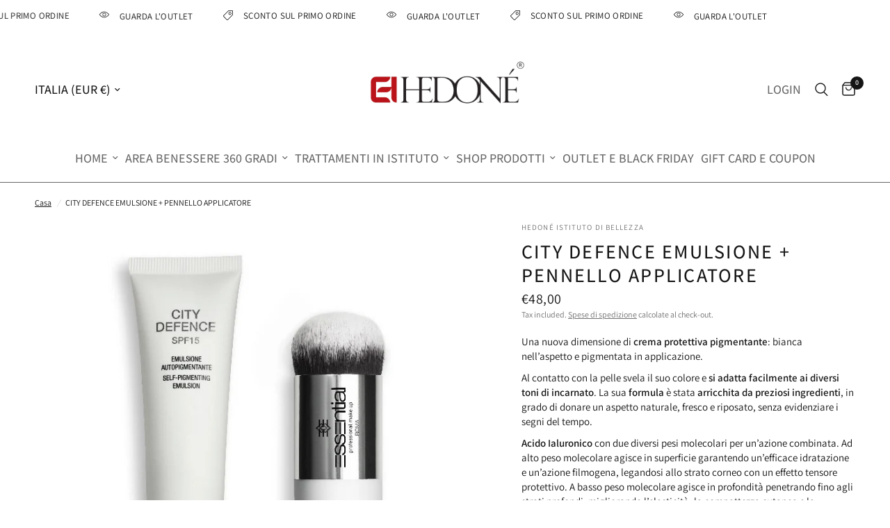

--- FILE ---
content_type: text/html; charset=utf-8
request_url: https://www.hedone-estetica.it/products/city-defence-emulsione-pennello-applicatore
body_size: 62917
content:
<!doctype html><html class="no-js" lang="it" dir="ltr">
<head>

  <!-- TrustBox script -->
<script type="text/javascript" src="//widget.trustpilot.com/bootstrap/v5/tp.widget.bootstrap.min.js" async></script>
<!-- End TrustBox script -->

  <head>
<title>Il tuo sito web</title>
<link rel="shortcut icon" href="https://cdn.shopify.com/s/files/1/0602/1867/1262/files/favicon.png?v=1747668188">
<!-- BEGIN app block: shopify://apps/reelup-shoppable-videos-reels/blocks/reelup/a8ec9e4d-d192-44f7-9c23-595f9ee7dd5b --><style>
  [id*='reelup'].shopify-app-block {
    width: 100%;
  }
</style><style id='reelUp_customCSS'>
    
  </style><script>
    eval(``);
  </script><script src='https://cdn-v2.reelup.io/global.js.gz?v=1769773003' defer></script><script>
  console.log("%cVideo commerce powered by ReelUp.", 'font-size: 18px; font-weight: 600; color: #000;background: #a3f234; padding: 10px 20px; border-radius: 5px; width: 100%');
  console.log("🚀 Enhanced Product Discovery.\n" +
  "📈 Increased Conversion Rates.\n" +
  "🤩 Elevated Visitor Engagements.\n\n" +
  "Learn more at: https://apps.shopify.com/reelup/");

  window.shopFormat = "€{{amount_with_comma_separator}}";
  window.shopCurrency = "EUR";
  window.REELUP = {
     files: {
        carousel: {
            css: "https://cdn.shopify.com/extensions/019a961d-0cdf-72c1-aed3-524c2b6dbde8/ig-reels-124/assets/reels_carousel.css",
        },
        stacked: {
            css: "https://cdn.shopify.com/extensions/019a961d-0cdf-72c1-aed3-524c2b6dbde8/ig-reels-124/assets/reels_carousel_stacked.css",
        },
        grid: {
            css: "https://cdn.shopify.com/extensions/019a961d-0cdf-72c1-aed3-524c2b6dbde8/ig-reels-124/assets/reels_grid.css",
        },
        stories: {
            css: "https://cdn.shopify.com/extensions/019a961d-0cdf-72c1-aed3-524c2b6dbde8/ig-reels-124/assets/reels_stories.css",
        },
    },
    shopLocale: "IT"
  };window.reelUp_productJSON = {"id":7454964940958,"title":"CITY DEFENCE EMULSIONE + PENNELLO APPLICATORE","handle":"city-defence-emulsione-pennello-applicatore","description":"\u003cp\u003e\u003cmeta charset=\"utf-8\"\u003e\u003cspan\u003eUna nuova dimensione di \u003cstrong\u003ecrema protettiva pigmentante\u003c\/strong\u003e: bianca nell’aspetto e pigmentata in applicazione.\u003c\/span\u003e\u003c\/p\u003e\n\u003cp\u003eAl contatto con la pelle svela il suo colore e \u003cstrong\u003esi adatta facilmente ai diversi toni di incarnato\u003c\/strong\u003e. La sua \u003cstrong\u003eformula\u003c\/strong\u003e è stata \u003cstrong\u003earricchita da preziosi ingredienti\u003c\/strong\u003e, in grado di donare un aspetto naturale, fresco e riposato, senza evidenziare i segni del tempo.\u003cbr\u003e\u003c\/p\u003e\n\u003cp class=\"p1\" style=\"text-align: left;\"\u003e\u003cb\u003eAcido Ialuronico \u003c\/b\u003econ due diversi pesi molecolari per un’azione combinata. Ad alto peso molecolare agisce in superficie garantendo un’efficace idratazione e un’azione filmogena, legandosi allo strato corneo con un effetto tensore protettivo. A basso peso molecolare agisce in profondità penetrando fino agli strati profondi, migliorando l’elasticità, la compattezza cutanea e la profondità delle rughe.\u003cbr\u003e\u003c\/p\u003e\n\u003cp class=\"p1\" style=\"text-align: left;\"\u003e\u003cb\u003ePigmenti micro-incapsulati:\u003c\/b\u003e speciali pigmenti rivestiti da\u003cbr\u003e uno strato protettivo, che donano al prodotto il caratteristico aspetto “bianco” in massa e rivelano il colore solo durante l’applicazione, andando a sublimare il naturale tono della pelle.                                                                                                             \u003c\/p\u003e\n\u003cp class=\"p1\" style=\"text-align: left;\"\u003e\u003cb\u003ePolveri Soft Focus:\u003c\/b\u003e per migliorare la rifrazione della luce e conferire così un aspetto levigato e compatto.                                                                                                  \u003c\/p\u003e\n\u003cp class=\"p1\" style=\"text-align: left;\"\u003e\u003cb\u003eDiamond Powder:\u003c\/b\u003e polvere di diamanti per effetto illuminante. \u003cbr\u003e\u003c\/p\u003e\n\u003cp class=\"p1\" style=\"text-align: left;\"\u003e\u003cmeta charset=\"utf-8\"\u003e\u003cspan\u003e\u003cstrong\u003eFiltri Solari:\u003c\/strong\u003e SPF 15 per una protezione dai raggi solari.\u003c\/span\u003e\u003c\/p\u003e","published_at":"2023-03-09T16:42:41+01:00","created_at":"2023-03-09T16:35:33+01:00","vendor":"Hedoné Istituto di bellezza","type":"Salute e bellezza","tags":["MAKE-UP","VISO"],"price":4800,"price_min":4800,"price_max":4800,"available":true,"price_varies":false,"compare_at_price":null,"compare_at_price_min":0,"compare_at_price_max":0,"compare_at_price_varies":false,"variants":[{"id":42487063478430,"title":"Light skin B1","option1":"Light skin B1","option2":null,"option3":null,"sku":"","requires_shipping":true,"taxable":true,"featured_image":null,"available":false,"name":"CITY DEFENCE EMULSIONE + PENNELLO APPLICATORE - Light skin B1","public_title":"Light skin B1","options":["Light skin B1"],"price":4800,"weight":0,"compare_at_price":null,"inventory_management":"shopify","barcode":"","requires_selling_plan":false,"selling_plan_allocations":[]},{"id":42487063511198,"title":"Light Skin B3","option1":"Light Skin B3","option2":null,"option3":null,"sku":"","requires_shipping":true,"taxable":true,"featured_image":null,"available":false,"name":"CITY DEFENCE EMULSIONE + PENNELLO APPLICATORE - Light Skin B3","public_title":"Light Skin B3","options":["Light Skin B3"],"price":4800,"weight":0,"compare_at_price":null,"inventory_management":"shopify","barcode":"","requires_selling_plan":false,"selling_plan_allocations":[]},{"id":42487063543966,"title":"Dark Skin A4","option1":"Dark Skin A4","option2":null,"option3":null,"sku":"","requires_shipping":true,"taxable":true,"featured_image":null,"available":true,"name":"CITY DEFENCE EMULSIONE + PENNELLO APPLICATORE - Dark Skin A4","public_title":"Dark Skin A4","options":["Dark Skin A4"],"price":4800,"weight":0,"compare_at_price":null,"inventory_management":"shopify","barcode":"","requires_selling_plan":false,"selling_plan_allocations":[]},{"id":42487063576734,"title":"Dark Skin A6","option1":"Dark Skin A6","option2":null,"option3":null,"sku":"","requires_shipping":true,"taxable":true,"featured_image":null,"available":true,"name":"CITY DEFENCE EMULSIONE + PENNELLO APPLICATORE - Dark Skin A6","public_title":"Dark Skin A6","options":["Dark Skin A6"],"price":4800,"weight":0,"compare_at_price":null,"inventory_management":"shopify","barcode":"","requires_selling_plan":false,"selling_plan_allocations":[]}],"images":["\/\/www.hedone-estetica.it\/cdn\/shop\/products\/citydefence.jpg?v=1745843522"],"featured_image":"\/\/www.hedone-estetica.it\/cdn\/shop\/products\/citydefence.jpg?v=1745843522","options":["Colore"],"media":[{"alt":null,"id":28032526614686,"position":1,"preview_image":{"aspect_ratio":1.0,"height":700,"width":700,"src":"\/\/www.hedone-estetica.it\/cdn\/shop\/products\/citydefence.jpg?v=1745843522"},"aspect_ratio":1.0,"height":700,"media_type":"image","src":"\/\/www.hedone-estetica.it\/cdn\/shop\/products\/citydefence.jpg?v=1745843522","width":700}],"requires_selling_plan":false,"selling_plan_groups":[],"content":"\u003cp\u003e\u003cmeta charset=\"utf-8\"\u003e\u003cspan\u003eUna nuova dimensione di \u003cstrong\u003ecrema protettiva pigmentante\u003c\/strong\u003e: bianca nell’aspetto e pigmentata in applicazione.\u003c\/span\u003e\u003c\/p\u003e\n\u003cp\u003eAl contatto con la pelle svela il suo colore e \u003cstrong\u003esi adatta facilmente ai diversi toni di incarnato\u003c\/strong\u003e. La sua \u003cstrong\u003eformula\u003c\/strong\u003e è stata \u003cstrong\u003earricchita da preziosi ingredienti\u003c\/strong\u003e, in grado di donare un aspetto naturale, fresco e riposato, senza evidenziare i segni del tempo.\u003cbr\u003e\u003c\/p\u003e\n\u003cp class=\"p1\" style=\"text-align: left;\"\u003e\u003cb\u003eAcido Ialuronico \u003c\/b\u003econ due diversi pesi molecolari per un’azione combinata. Ad alto peso molecolare agisce in superficie garantendo un’efficace idratazione e un’azione filmogena, legandosi allo strato corneo con un effetto tensore protettivo. A basso peso molecolare agisce in profondità penetrando fino agli strati profondi, migliorando l’elasticità, la compattezza cutanea e la profondità delle rughe.\u003cbr\u003e\u003c\/p\u003e\n\u003cp class=\"p1\" style=\"text-align: left;\"\u003e\u003cb\u003ePigmenti micro-incapsulati:\u003c\/b\u003e speciali pigmenti rivestiti da\u003cbr\u003e uno strato protettivo, che donano al prodotto il caratteristico aspetto “bianco” in massa e rivelano il colore solo durante l’applicazione, andando a sublimare il naturale tono della pelle.                                                                                                             \u003c\/p\u003e\n\u003cp class=\"p1\" style=\"text-align: left;\"\u003e\u003cb\u003ePolveri Soft Focus:\u003c\/b\u003e per migliorare la rifrazione della luce e conferire così un aspetto levigato e compatto.                                                                                                  \u003c\/p\u003e\n\u003cp class=\"p1\" style=\"text-align: left;\"\u003e\u003cb\u003eDiamond Powder:\u003c\/b\u003e polvere di diamanti per effetto illuminante. \u003cbr\u003e\u003c\/p\u003e\n\u003cp class=\"p1\" style=\"text-align: left;\"\u003e\u003cmeta charset=\"utf-8\"\u003e\u003cspan\u003e\u003cstrong\u003eFiltri Solari:\u003c\/strong\u003e SPF 15 per una protezione dai raggi solari.\u003c\/span\u003e\u003c\/p\u003e"};;

      window.reelUp_productJSON.collectionIds = [281379864734,281200525470];console.log("Reelup Product Page Reels Widget is disabled.");const settingsData = {"translations":{"description_label":"Descrizione","quantity":"Quantità","add_cart_error_message":"C'è stato un errore","add_cart_success_message":"Aggiunto al carrello con successo!","single_product":"Product","multiple_products":"Products","sold_out_button_text":"Esaurito","off":"SPENTO","view_cart":"Visualizza carrello","credit":"Crediti","recommended_products":"Ti potrebbe piacere","unmute_btn":"Tocca per riattivare l'audio","swipe_to_next":"Scorri verso l'alto per vedere di più!","copied":"Copiato","empty_cart":"il tuo carrello è vuoto","cart_popup_heading":"Il tuo carrello","no_product_found":"Nessun prodotto trovato","share_popup_heading":"Condividi il Video","video_url":"URL del video","copy_link":"Copia link","product":"Prodotto","price":"Prezzo","subtotal":"totale parziale","checkout_button":"Guardare","reviews_label":"Recensioni dei clienti","total_reviews":"Basato su {{raters}} recensioni","load_more_reviews":"Carica più recensioni","cart_limit_error":"Hai raggiunto il limite per aggiungere prodotti al carrello","share_label":"Share","likes_label":"Likes","views_label":"Views","add_to_cart_button":"Aggiungi al carrello","shop_now_button":"Acquistare ora","more_info_button":"Ulteriori informazioni","multiple_products_heading":"Prodotti visti nel video"},"integrations":{"reviews":{"reviews_provider":null,"reviews_api_key":null}},"devtool":{"custom_css":null,"custom_js":null,"load_on_interaction":0,"playlist_addtocart_js":null,"popup_cart_button_js":null,"popup_addtocart_button_js":null,"soldout_js":null,"scale_video":1,"api_key":"9ec025595e5c4213998c8c1a7834748b"},"socialpixel":{"facebook_pixel":null,"tiktok_pixel":null,"google_pixel":null,"snapchat_pixel":null}};
      const global_settings = {"reel_views":0,"reel_likes":1,"reel_share":1,"brand_logo":"","powered_by_reelup":0,"overlay_icon":"reelup_icon","icon_color":"rgba(0, 0, 0, 1)","primary_button_background_color":"rgba(0, 0, 0, 1)","primary_button_text_color":"rgb(255,255,255)","secondary_button_background_color":"rgba(255,255,255,1)","secondary_button_text_color":"rgba(34, 34, 34, 1)","secondary_button_border_color":"rgba(34, 34, 34, 1)","sale_badge_background_color":"rgba(179, 0, 0, 1)","sale_badge_text_color":"rgba(255, 255, 255, 1)","regular_price_color":"rgba(114, 114, 114, 1)","sale_price_color":"rgba(179, 0, 0, 1)","modal_logo_width":50,"quantity_allowed_per_item":5,"items_to_purchase_allowed":25,"show_decimal":1,"is_order_tag":1,"reels_sorting":0,"reels_sorting_option":"views","smart_inventory_sync":0,"smart_inventory_sync_option":"move_reel_to_last","full_video_quality":"medium","short_video_quality":"short"};
      const retargeting_settings = [];
      window.REELUP.products = [];
      window.REELUP.customProducts = null;
      window.REELUP.videos = [{"id":175790,"title":"Irresistibile","short_video":"https:\/\/cdn.shopify.com\/s\/files\/1\/0602\/1867\/1262\/files\/reelUp_2ga7vfthk4d1747382954722_short.mp4?v=1747382965","thumbnail":"https:\/\/cdn.shopify.com\/s\/files\/1\/0602\/1867\/1262\/files\/reelUp_2ga7vfthk4d1747382954722_thumbnail.jpg?v=1747382971","cta":"tagged_products","recommended_products_ai":"shopify_recommendation_ai","upload_date":"2025-05-16 08:09:15","cta_external_link":0,"full_video":"https:\/\/cdn.shopify.com\/s\/files\/1\/0602\/1867\/1262\/files\/reelUp_2ga7vfthk4d1747382954722_medium.mp4?v=1747382970","products":[{"reel_id":175790,"id":9108430618950,"handle":"timexpert-premier-the-cream","available":1}]},{"id":175799,"title":"sole25","short_video":"https:\/\/cdn.shopify.com\/s\/files\/1\/0602\/1867\/1262\/files\/reelUp_sribjrmkg41747383578764_short.mp4?v=1747383612","thumbnail":"https:\/\/cdn.shopify.com\/s\/files\/1\/0602\/1867\/1262\/files\/reelUp_sribjrmkg41747383578764_thumbnail.jpg?v=1747383612","cta":"tagged_products","recommended_products_ai":"shopify_recommendation_ai","upload_date":"2025-05-16 08:19:41","cta_external_link":0,"full_video":"https:\/\/cdn.shopify.com\/s\/files\/1\/0602\/1867\/1262\/files\/reelUp_sribjrmkg41747383578764_medium.mp4?v=1747383610","products":[{"reel_id":175799,"id":7163890696350,"handle":"timexpert-sun-latte-spf50","available":0}]},{"id":175800,"title":"sole","short_video":"https:\/\/cdn.shopify.com\/s\/files\/1\/0602\/1867\/1262\/files\/reelUp_viq0ii9m5m1747383578764_short.mp4?v=1747383612","thumbnail":"https:\/\/cdn.shopify.com\/s\/files\/1\/0602\/1867\/1262\/files\/reelUp_viq0ii9m5m1747383578764_thumbnail.jpg?v=1747383613","cta":"tagged_products","recommended_products_ai":"shopify_recommendation_ai","upload_date":"2025-05-16 08:19:45","cta_external_link":0,"full_video":"https:\/\/cdn.shopify.com\/s\/files\/1\/0602\/1867\/1262\/files\/reelUp_viq0ii9m5m1747383578764_medium.mp4?v=1747383614","products":[{"reel_id":175800,"id":8403959021894,"handle":"timexpert-sun-easy-fresh-brume-rinfrescante-spf50","available":1}]},{"id":175801,"title":"dual cleanser","short_video":"https:\/\/cdn.shopify.com\/s\/files\/1\/0602\/1867\/1262\/files\/reelUp_9i355xd2saw1747383578764_short.mp4?v=1747383610","thumbnail":"https:\/\/cdn.shopify.com\/s\/files\/1\/0602\/1867\/1262\/files\/reelUp_9i355xd2saw1747383578764_thumbnail.jpg?v=1747383615","cta":"tagged_products","recommended_products_ai":"shopify_recommendation_ai","upload_date":"2025-05-16 08:19:58","cta_external_link":0,"full_video":"https:\/\/cdn.shopify.com\/s\/files\/1\/0602\/1867\/1262\/files\/reelUp_9i355xd2saw1747383578764_medium.mp4?v=1747383632","products":[{"reel_id":175801,"id":9108627882310,"handle":"timexpert-srns-dual-cleanse","available":1}]}];try {
        const reelupInteractions = [{"reel_id":"175800","metrics":{"likes":0,"shares":0}},{"reel_id":"175790","metrics":{"likes":0,"shares":0}}];
        const videosWithMetrics = window.REELUP.videos.map((video) => {
          const matching = reelupInteractions.find((interaction) => interaction.reel_id == video.id);
          return {
            ...video,
            metrics: matching ? matching.metrics : null
          };
        });
        window.REELUP.videos = videosWithMetrics;
      } catch (err) {
        console.log("Error merging ReelUp videos with interactions", err);
      }window.REELUP.pops = null;
      window.REELUP.playlists = [{"id":16539,"type":"carousel","title":"PILLOLE DI BELLEZZA","status":1,"priority":1,"visibility":"[\"home_page\"]","custom_page_url":null,"targetProductsType":"all_products","target_collection_pages":"all_collections","widget_template":"classic","video_player_layout":"default_view","specific_markets":null,"device_visibility":"both","reels":[175801,175800,175799,175790],"shopify_markets":"ALL","selections":[],"specific_collection_pages":[]}];
      window.REELUP.designData2 = {
        playlist_widget_design: {"show_playlist_heading":1,"playlist_heading_font_size":24,"playlist_heading_font_weight":500,"playlist_heading_color":"rgba(15, 15, 15, 1)","playlist_product_title_font_size":15,"playlist_product_title_font_weight":500,"playlist_product_title_color":"rgba(15, 15, 15, 1)","playlist_wrapper_width":1500,"playlist_card_width_desktop":250,"playlist_card_width_mobile":200,"stack_width_desktop":300,"stack_width_mobile":180,"playlist_play_video":"autoplay","playlist_mobile_play_video":"autoplay","playlist_reels_gap":15,"wrapper_width":"full_width","rating_color":"rgba(255, 217, 0 , 1)","discount_badge":1,"playlist_button":0,"playlist_button_text":"Aggiungi al carrello","playlist_heading_alignment":"center","show_navigators":0,"addtocart_button_action":"cartpage","addtocart_custom_js":null},
        playlist_grid_widget_design: {"show_playlist_heading":1,"playlist_heading_font_size":24,"playlist_heading_font_weight":500,"playlist_heading_color":"rgba(15, 15, 15, 1)","playlist_product_title_font_size":15,"playlist_product_title_font_weight":500,"playlist_product_title_color":"rgba(15, 15, 15, 1)","playlist_wrapper_width":1500,"playlist_mobile_play_video":"autoplay","wrapper_width":"full_width","rating_color":"rgba(255, 217, 0 , 1)","discount_badge":1,"playlist_button":0,"playlist_button_text":"Add to Cart","playlist_heading_alignment":"center","grid_reels_gap":20,"grid_rows_desktop":5,"grid_rows_mobile":2,"addtocart_button_action":"cartpage","addtocart_custom_js":null},
        story_widget_design: {"story_highlight_color":"rgba(255, 205, 21, 1)","story_card_width_desktop":90,"story_card_width_mobile":70,"story_card_gap":12,"story_card_button_text":"Shop now !!","story_card_button_text_color":"rgba(255, 255, 255, 1)","story_card_button_background_color":"rgba(0, 156, 255, 1)","story_move_card_to_end":1,"show_story_title":0,"stories_visibilty":"both"},
        pops_widget_design: {"pops_card_width_desktop":150,"pops_card_width_mobile":110,"pops_position":"right","pops_margin_horizontal":40,"pops_margin_vertical":30,"pops_initial_delay":2,"pops_display_time":8,"pops_loop":0,"pops_delay_between_pops":2,"show_pops_title":1,"pops_title_font_size":13,"pops_title_font_weight":500,"pops_title_color":"rgba(255, 255, 255, 1)","pops_video_type":"short","display_pops":"on_load","scroll_position_desktop":0,"scroll_position_mobile":0,"display_cta_button":0,"cta_button_text":"Buy now","enable_permanently_loop":0,"pops_icon_style":"mute_text_icon"},
        ppr_widget_design: {"show_cart_heading":1,"cart_heading":"Contrassegnato con Reels","cart_heading_font_size":18,"cart_heading_font_weight":400,"cart_heading_color":"rgba(15, 15, 15, 1)","cart_card_width_desktop":150,"cart_card_width_mobile":120,"cart_reels_gap":15,"cart_video_action":"autoplay","cart_mobile_video_action":"autoplay","show_product_reel_title":0,"cart_title_font_size":14,"cart_title_font_weight":500,"cart_title_color":"rgb(29, 29, 29, 1)","show_pops_in_product_reels":1,"pops_style":"card","pops_position":"right","pops_margin_horizontal":40,"pops_margin_vertical":30,"status":0,"widget_template":"classic","video_player_layout":"default_view","ppr_heading_alignment":"center","show_navigators":0,"product_highlight_color":"rgb(191 247 117)"},
        video_player: {"image_ratio":"1-1","modal_product_title_font_size":24,"modal_product_title_font_weight":500,"modal_product_title_color":"rgba(0,0,0)","modal_template":"grid","modal_message_text":"Articolo aggiunto al carrello con successo. {view_cart}","modal_button_action":"cartpage","custom_button_heading_size":22,"custom_button_heading_weight":500,"custom_button_subheading_size":16,"custom_button_subheading_weight":400,"quiz_title_font_size":22,"quiz_title_font_weight":500,"quiz_title_color":"rgba(255, 255, 255, 1)","quiz_description_font_size":16,"quiz_description_font_weight":400,"quiz_description_color":"rgba(214, 214, 214, 1)","quiz_answer_background_color":"#FFFFFF","quiz_answer_text_color":"rgba(238, 238, 238, 1)","modal_variant_style":"square_boxes","shop_now_button":1,"more_info_button":1,"show_recommended_products":1,"modal_video_mute":1,"is_reviews_accordion_open":1,"is_accordion_open":1,"recommended_products_ai":"shopify_recommendation_ai","quantity_selector":0,"show_quantity_label":1,"show_mobile_navigators":0,"more_info_external_link":0,"popup_addtocart_button_action":"cartpage","popup_addtocart_button_js":null,"minicart_button_action":"mini_cart","carticon_custom_js":null}
      };

      settingsData.globalSettings = global_settings;
      settingsData.retargetingSettings = retargeting_settings;
      window.REELUP.settings = settingsData;
      window.REELUP.stories = null;
      window.REELUP.advancedAnalytics = null;</script>
  <div style='position:absolute; width:1px; height:1px; margin:-1px; overflow:hidden; clip:rect(0 0 0 0);'>
    <img
      src='https://cdn-v2.reelup.io/track.png?sId=60218671262&pageType=product&productId=7454964940958'
      alt='ReelUp tracking pixel'
      width='1'
      height='1'
      loading='lazy'
    >
    <a href='https://reelup.io/pages/privacy-policy'>Read the Privacy Policy</a>
  </div>
  <script>
    // GDPR Notice (basic example, enhance as needed)
    if (
      navigator.language.startsWith('en') ||
      navigator.language.startsWith('fr') ||
      navigator.language.startsWith('de')
    ) {
      console.log(
        'ReelUp tracking is active on this page. Read the Privacy Policy at https://reelup.io/pages/privacy-policy'
      );
    }
  </script>



<!-- END app block --><!-- BEGIN app block: shopify://apps/pagefly-page-builder/blocks/app-embed/83e179f7-59a0-4589-8c66-c0dddf959200 -->

<!-- BEGIN app snippet: pagefly-cro-ab-testing-main -->







<script>
  ;(function () {
    const url = new URL(window.location)
    const viewParam = url.searchParams.get('view')
    if (viewParam && viewParam.includes('variant-pf-')) {
      url.searchParams.set('pf_v', viewParam)
      url.searchParams.delete('view')
      window.history.replaceState({}, '', url)
    }
  })()
</script>



<script type='module'>
  
  window.PAGEFLY_CRO = window.PAGEFLY_CRO || {}

  window.PAGEFLY_CRO['data_debug'] = {
    original_template_suffix: "all_products",
    allow_ab_test: false,
    ab_test_start_time: 0,
    ab_test_end_time: 0,
    today_date_time: 1769773003000,
  }
  window.PAGEFLY_CRO['GA4'] = { enabled: false}
</script>

<!-- END app snippet -->








  <script src='https://cdn.shopify.com/extensions/019bf883-1122-7445-9dca-5d60e681c2c8/pagefly-page-builder-216/assets/pagefly-helper.js' defer='defer'></script>

  <script src='https://cdn.shopify.com/extensions/019bf883-1122-7445-9dca-5d60e681c2c8/pagefly-page-builder-216/assets/pagefly-general-helper.js' defer='defer'></script>

  <script src='https://cdn.shopify.com/extensions/019bf883-1122-7445-9dca-5d60e681c2c8/pagefly-page-builder-216/assets/pagefly-snap-slider.js' defer='defer'></script>

  <script src='https://cdn.shopify.com/extensions/019bf883-1122-7445-9dca-5d60e681c2c8/pagefly-page-builder-216/assets/pagefly-slideshow-v3.js' defer='defer'></script>

  <script src='https://cdn.shopify.com/extensions/019bf883-1122-7445-9dca-5d60e681c2c8/pagefly-page-builder-216/assets/pagefly-slideshow-v4.js' defer='defer'></script>

  <script src='https://cdn.shopify.com/extensions/019bf883-1122-7445-9dca-5d60e681c2c8/pagefly-page-builder-216/assets/pagefly-glider.js' defer='defer'></script>

  <script src='https://cdn.shopify.com/extensions/019bf883-1122-7445-9dca-5d60e681c2c8/pagefly-page-builder-216/assets/pagefly-slideshow-v1-v2.js' defer='defer'></script>

  <script src='https://cdn.shopify.com/extensions/019bf883-1122-7445-9dca-5d60e681c2c8/pagefly-page-builder-216/assets/pagefly-product-media.js' defer='defer'></script>

  <script src='https://cdn.shopify.com/extensions/019bf883-1122-7445-9dca-5d60e681c2c8/pagefly-page-builder-216/assets/pagefly-product.js' defer='defer'></script>


<script id='pagefly-helper-data' type='application/json'>
  {
    "page_optimization": {
      "assets_prefetching": false
    },
    "elements_asset_mapper": {
      "Accordion": "https://cdn.shopify.com/extensions/019bf883-1122-7445-9dca-5d60e681c2c8/pagefly-page-builder-216/assets/pagefly-accordion.js",
      "Accordion3": "https://cdn.shopify.com/extensions/019bf883-1122-7445-9dca-5d60e681c2c8/pagefly-page-builder-216/assets/pagefly-accordion3.js",
      "CountDown": "https://cdn.shopify.com/extensions/019bf883-1122-7445-9dca-5d60e681c2c8/pagefly-page-builder-216/assets/pagefly-countdown.js",
      "GMap1": "https://cdn.shopify.com/extensions/019bf883-1122-7445-9dca-5d60e681c2c8/pagefly-page-builder-216/assets/pagefly-gmap.js",
      "GMap2": "https://cdn.shopify.com/extensions/019bf883-1122-7445-9dca-5d60e681c2c8/pagefly-page-builder-216/assets/pagefly-gmap.js",
      "GMapBasicV2": "https://cdn.shopify.com/extensions/019bf883-1122-7445-9dca-5d60e681c2c8/pagefly-page-builder-216/assets/pagefly-gmap.js",
      "GMapAdvancedV2": "https://cdn.shopify.com/extensions/019bf883-1122-7445-9dca-5d60e681c2c8/pagefly-page-builder-216/assets/pagefly-gmap.js",
      "HTML.Video": "https://cdn.shopify.com/extensions/019bf883-1122-7445-9dca-5d60e681c2c8/pagefly-page-builder-216/assets/pagefly-htmlvideo.js",
      "HTML.Video2": "https://cdn.shopify.com/extensions/019bf883-1122-7445-9dca-5d60e681c2c8/pagefly-page-builder-216/assets/pagefly-htmlvideo2.js",
      "HTML.Video3": "https://cdn.shopify.com/extensions/019bf883-1122-7445-9dca-5d60e681c2c8/pagefly-page-builder-216/assets/pagefly-htmlvideo2.js",
      "BackgroundVideo": "https://cdn.shopify.com/extensions/019bf883-1122-7445-9dca-5d60e681c2c8/pagefly-page-builder-216/assets/pagefly-htmlvideo2.js",
      "Instagram": "https://cdn.shopify.com/extensions/019bf883-1122-7445-9dca-5d60e681c2c8/pagefly-page-builder-216/assets/pagefly-instagram.js",
      "Instagram2": "https://cdn.shopify.com/extensions/019bf883-1122-7445-9dca-5d60e681c2c8/pagefly-page-builder-216/assets/pagefly-instagram.js",
      "Insta3": "https://cdn.shopify.com/extensions/019bf883-1122-7445-9dca-5d60e681c2c8/pagefly-page-builder-216/assets/pagefly-instagram3.js",
      "Tabs": "https://cdn.shopify.com/extensions/019bf883-1122-7445-9dca-5d60e681c2c8/pagefly-page-builder-216/assets/pagefly-tab.js",
      "Tabs3": "https://cdn.shopify.com/extensions/019bf883-1122-7445-9dca-5d60e681c2c8/pagefly-page-builder-216/assets/pagefly-tab3.js",
      "ProductBox": "https://cdn.shopify.com/extensions/019bf883-1122-7445-9dca-5d60e681c2c8/pagefly-page-builder-216/assets/pagefly-cart.js",
      "FBPageBox2": "https://cdn.shopify.com/extensions/019bf883-1122-7445-9dca-5d60e681c2c8/pagefly-page-builder-216/assets/pagefly-facebook.js",
      "FBLikeButton2": "https://cdn.shopify.com/extensions/019bf883-1122-7445-9dca-5d60e681c2c8/pagefly-page-builder-216/assets/pagefly-facebook.js",
      "TwitterFeed2": "https://cdn.shopify.com/extensions/019bf883-1122-7445-9dca-5d60e681c2c8/pagefly-page-builder-216/assets/pagefly-twitter.js",
      "Paragraph4": "https://cdn.shopify.com/extensions/019bf883-1122-7445-9dca-5d60e681c2c8/pagefly-page-builder-216/assets/pagefly-paragraph4.js",

      "AliReviews": "https://cdn.shopify.com/extensions/019bf883-1122-7445-9dca-5d60e681c2c8/pagefly-page-builder-216/assets/pagefly-3rd-elements.js",
      "BackInStock": "https://cdn.shopify.com/extensions/019bf883-1122-7445-9dca-5d60e681c2c8/pagefly-page-builder-216/assets/pagefly-3rd-elements.js",
      "GloboBackInStock": "https://cdn.shopify.com/extensions/019bf883-1122-7445-9dca-5d60e681c2c8/pagefly-page-builder-216/assets/pagefly-3rd-elements.js",
      "GrowaveWishlist": "https://cdn.shopify.com/extensions/019bf883-1122-7445-9dca-5d60e681c2c8/pagefly-page-builder-216/assets/pagefly-3rd-elements.js",
      "InfiniteOptionsShopPad": "https://cdn.shopify.com/extensions/019bf883-1122-7445-9dca-5d60e681c2c8/pagefly-page-builder-216/assets/pagefly-3rd-elements.js",
      "InkybayProductPersonalizer": "https://cdn.shopify.com/extensions/019bf883-1122-7445-9dca-5d60e681c2c8/pagefly-page-builder-216/assets/pagefly-3rd-elements.js",
      "LimeSpot": "https://cdn.shopify.com/extensions/019bf883-1122-7445-9dca-5d60e681c2c8/pagefly-page-builder-216/assets/pagefly-3rd-elements.js",
      "Loox": "https://cdn.shopify.com/extensions/019bf883-1122-7445-9dca-5d60e681c2c8/pagefly-page-builder-216/assets/pagefly-3rd-elements.js",
      "Opinew": "https://cdn.shopify.com/extensions/019bf883-1122-7445-9dca-5d60e681c2c8/pagefly-page-builder-216/assets/pagefly-3rd-elements.js",
      "Powr": "https://cdn.shopify.com/extensions/019bf883-1122-7445-9dca-5d60e681c2c8/pagefly-page-builder-216/assets/pagefly-3rd-elements.js",
      "ProductReviews": "https://cdn.shopify.com/extensions/019bf883-1122-7445-9dca-5d60e681c2c8/pagefly-page-builder-216/assets/pagefly-3rd-elements.js",
      "PushOwl": "https://cdn.shopify.com/extensions/019bf883-1122-7445-9dca-5d60e681c2c8/pagefly-page-builder-216/assets/pagefly-3rd-elements.js",
      "ReCharge": "https://cdn.shopify.com/extensions/019bf883-1122-7445-9dca-5d60e681c2c8/pagefly-page-builder-216/assets/pagefly-3rd-elements.js",
      "Rivyo": "https://cdn.shopify.com/extensions/019bf883-1122-7445-9dca-5d60e681c2c8/pagefly-page-builder-216/assets/pagefly-3rd-elements.js",
      "TrackingMore": "https://cdn.shopify.com/extensions/019bf883-1122-7445-9dca-5d60e681c2c8/pagefly-page-builder-216/assets/pagefly-3rd-elements.js",
      "Vitals": "https://cdn.shopify.com/extensions/019bf883-1122-7445-9dca-5d60e681c2c8/pagefly-page-builder-216/assets/pagefly-3rd-elements.js",
      "Wiser": "https://cdn.shopify.com/extensions/019bf883-1122-7445-9dca-5d60e681c2c8/pagefly-page-builder-216/assets/pagefly-3rd-elements.js"
    },
    "custom_elements_mapper": {
      "pf-click-action-element": "https://cdn.shopify.com/extensions/019bf883-1122-7445-9dca-5d60e681c2c8/pagefly-page-builder-216/assets/pagefly-click-action-element.js",
      "pf-dialog-element": "https://cdn.shopify.com/extensions/019bf883-1122-7445-9dca-5d60e681c2c8/pagefly-page-builder-216/assets/pagefly-dialog-element.js"
    }
  }
</script>


<!-- END app block --><script src="https://cdn.shopify.com/extensions/6c66d7d0-f631-46bf-8039-ad48ac607ad6/forms-2301/assets/shopify-forms-loader.js" type="text/javascript" defer="defer"></script>
<link href="https://monorail-edge.shopifysvc.com" rel="dns-prefetch">
<script>(function(){if ("sendBeacon" in navigator && "performance" in window) {try {var session_token_from_headers = performance.getEntriesByType('navigation')[0].serverTiming.find(x => x.name == '_s').description;} catch {var session_token_from_headers = undefined;}var session_cookie_matches = document.cookie.match(/_shopify_s=([^;]*)/);var session_token_from_cookie = session_cookie_matches && session_cookie_matches.length === 2 ? session_cookie_matches[1] : "";var session_token = session_token_from_headers || session_token_from_cookie || "";function handle_abandonment_event(e) {var entries = performance.getEntries().filter(function(entry) {return /monorail-edge.shopifysvc.com/.test(entry.name);});if (!window.abandonment_tracked && entries.length === 0) {window.abandonment_tracked = true;var currentMs = Date.now();var navigation_start = performance.timing.navigationStart;var payload = {shop_id: 60218671262,url: window.location.href,navigation_start,duration: currentMs - navigation_start,session_token,page_type: "product"};window.navigator.sendBeacon("https://monorail-edge.shopifysvc.com/v1/produce", JSON.stringify({schema_id: "online_store_buyer_site_abandonment/1.1",payload: payload,metadata: {event_created_at_ms: currentMs,event_sent_at_ms: currentMs}}));}}window.addEventListener('pagehide', handle_abandonment_event);}}());</script>
<script id="web-pixels-manager-setup">(function e(e,d,r,n,o){if(void 0===o&&(o={}),!Boolean(null===(a=null===(i=window.Shopify)||void 0===i?void 0:i.analytics)||void 0===a?void 0:a.replayQueue)){var i,a;window.Shopify=window.Shopify||{};var t=window.Shopify;t.analytics=t.analytics||{};var s=t.analytics;s.replayQueue=[],s.publish=function(e,d,r){return s.replayQueue.push([e,d,r]),!0};try{self.performance.mark("wpm:start")}catch(e){}var l=function(){var e={modern:/Edge?\/(1{2}[4-9]|1[2-9]\d|[2-9]\d{2}|\d{4,})\.\d+(\.\d+|)|Firefox\/(1{2}[4-9]|1[2-9]\d|[2-9]\d{2}|\d{4,})\.\d+(\.\d+|)|Chrom(ium|e)\/(9{2}|\d{3,})\.\d+(\.\d+|)|(Maci|X1{2}).+ Version\/(15\.\d+|(1[6-9]|[2-9]\d|\d{3,})\.\d+)([,.]\d+|)( \(\w+\)|)( Mobile\/\w+|) Safari\/|Chrome.+OPR\/(9{2}|\d{3,})\.\d+\.\d+|(CPU[ +]OS|iPhone[ +]OS|CPU[ +]iPhone|CPU IPhone OS|CPU iPad OS)[ +]+(15[._]\d+|(1[6-9]|[2-9]\d|\d{3,})[._]\d+)([._]\d+|)|Android:?[ /-](13[3-9]|1[4-9]\d|[2-9]\d{2}|\d{4,})(\.\d+|)(\.\d+|)|Android.+Firefox\/(13[5-9]|1[4-9]\d|[2-9]\d{2}|\d{4,})\.\d+(\.\d+|)|Android.+Chrom(ium|e)\/(13[3-9]|1[4-9]\d|[2-9]\d{2}|\d{4,})\.\d+(\.\d+|)|SamsungBrowser\/([2-9]\d|\d{3,})\.\d+/,legacy:/Edge?\/(1[6-9]|[2-9]\d|\d{3,})\.\d+(\.\d+|)|Firefox\/(5[4-9]|[6-9]\d|\d{3,})\.\d+(\.\d+|)|Chrom(ium|e)\/(5[1-9]|[6-9]\d|\d{3,})\.\d+(\.\d+|)([\d.]+$|.*Safari\/(?![\d.]+ Edge\/[\d.]+$))|(Maci|X1{2}).+ Version\/(10\.\d+|(1[1-9]|[2-9]\d|\d{3,})\.\d+)([,.]\d+|)( \(\w+\)|)( Mobile\/\w+|) Safari\/|Chrome.+OPR\/(3[89]|[4-9]\d|\d{3,})\.\d+\.\d+|(CPU[ +]OS|iPhone[ +]OS|CPU[ +]iPhone|CPU IPhone OS|CPU iPad OS)[ +]+(10[._]\d+|(1[1-9]|[2-9]\d|\d{3,})[._]\d+)([._]\d+|)|Android:?[ /-](13[3-9]|1[4-9]\d|[2-9]\d{2}|\d{4,})(\.\d+|)(\.\d+|)|Mobile Safari.+OPR\/([89]\d|\d{3,})\.\d+\.\d+|Android.+Firefox\/(13[5-9]|1[4-9]\d|[2-9]\d{2}|\d{4,})\.\d+(\.\d+|)|Android.+Chrom(ium|e)\/(13[3-9]|1[4-9]\d|[2-9]\d{2}|\d{4,})\.\d+(\.\d+|)|Android.+(UC? ?Browser|UCWEB|U3)[ /]?(15\.([5-9]|\d{2,})|(1[6-9]|[2-9]\d|\d{3,})\.\d+)\.\d+|SamsungBrowser\/(5\.\d+|([6-9]|\d{2,})\.\d+)|Android.+MQ{2}Browser\/(14(\.(9|\d{2,})|)|(1[5-9]|[2-9]\d|\d{3,})(\.\d+|))(\.\d+|)|K[Aa][Ii]OS\/(3\.\d+|([4-9]|\d{2,})\.\d+)(\.\d+|)/},d=e.modern,r=e.legacy,n=navigator.userAgent;return n.match(d)?"modern":n.match(r)?"legacy":"unknown"}(),u="modern"===l?"modern":"legacy",c=(null!=n?n:{modern:"",legacy:""})[u],f=function(e){return[e.baseUrl,"/wpm","/b",e.hashVersion,"modern"===e.buildTarget?"m":"l",".js"].join("")}({baseUrl:d,hashVersion:r,buildTarget:u}),m=function(e){var d=e.version,r=e.bundleTarget,n=e.surface,o=e.pageUrl,i=e.monorailEndpoint;return{emit:function(e){var a=e.status,t=e.errorMsg,s=(new Date).getTime(),l=JSON.stringify({metadata:{event_sent_at_ms:s},events:[{schema_id:"web_pixels_manager_load/3.1",payload:{version:d,bundle_target:r,page_url:o,status:a,surface:n,error_msg:t},metadata:{event_created_at_ms:s}}]});if(!i)return console&&console.warn&&console.warn("[Web Pixels Manager] No Monorail endpoint provided, skipping logging."),!1;try{return self.navigator.sendBeacon.bind(self.navigator)(i,l)}catch(e){}var u=new XMLHttpRequest;try{return u.open("POST",i,!0),u.setRequestHeader("Content-Type","text/plain"),u.send(l),!0}catch(e){return console&&console.warn&&console.warn("[Web Pixels Manager] Got an unhandled error while logging to Monorail."),!1}}}}({version:r,bundleTarget:l,surface:e.surface,pageUrl:self.location.href,monorailEndpoint:e.monorailEndpoint});try{o.browserTarget=l,function(e){var d=e.src,r=e.async,n=void 0===r||r,o=e.onload,i=e.onerror,a=e.sri,t=e.scriptDataAttributes,s=void 0===t?{}:t,l=document.createElement("script"),u=document.querySelector("head"),c=document.querySelector("body");if(l.async=n,l.src=d,a&&(l.integrity=a,l.crossOrigin="anonymous"),s)for(var f in s)if(Object.prototype.hasOwnProperty.call(s,f))try{l.dataset[f]=s[f]}catch(e){}if(o&&l.addEventListener("load",o),i&&l.addEventListener("error",i),u)u.appendChild(l);else{if(!c)throw new Error("Did not find a head or body element to append the script");c.appendChild(l)}}({src:f,async:!0,onload:function(){if(!function(){var e,d;return Boolean(null===(d=null===(e=window.Shopify)||void 0===e?void 0:e.analytics)||void 0===d?void 0:d.initialized)}()){var d=window.webPixelsManager.init(e)||void 0;if(d){var r=window.Shopify.analytics;r.replayQueue.forEach((function(e){var r=e[0],n=e[1],o=e[2];d.publishCustomEvent(r,n,o)})),r.replayQueue=[],r.publish=d.publishCustomEvent,r.visitor=d.visitor,r.initialized=!0}}},onerror:function(){return m.emit({status:"failed",errorMsg:"".concat(f," has failed to load")})},sri:function(e){var d=/^sha384-[A-Za-z0-9+/=]+$/;return"string"==typeof e&&d.test(e)}(c)?c:"",scriptDataAttributes:o}),m.emit({status:"loading"})}catch(e){m.emit({status:"failed",errorMsg:(null==e?void 0:e.message)||"Unknown error"})}}})({shopId: 60218671262,storefrontBaseUrl: "https://www.hedone-estetica.it",extensionsBaseUrl: "https://extensions.shopifycdn.com/cdn/shopifycloud/web-pixels-manager",monorailEndpoint: "https://monorail-edge.shopifysvc.com/unstable/produce_batch",surface: "storefront-renderer",enabledBetaFlags: ["2dca8a86"],webPixelsConfigList: [{"id":"1984594246","configuration":"{\"accountID\":\"22471\"}","eventPayloadVersion":"v1","runtimeContext":"STRICT","scriptVersion":"dbdae92512ba254e6811a0e51467ea28","type":"APP","apiClientId":7991459841,"privacyPurposes":["ANALYTICS","MARKETING","SALE_OF_DATA"],"dataSharingAdjustments":{"protectedCustomerApprovalScopes":["read_customer_email","read_customer_personal_data"]}},{"id":"1454440774","configuration":"{\"pixelCode\":\"CTCMDM3C77U210DUGENG\"}","eventPayloadVersion":"v1","runtimeContext":"STRICT","scriptVersion":"22e92c2ad45662f435e4801458fb78cc","type":"APP","apiClientId":4383523,"privacyPurposes":["ANALYTICS","MARKETING","SALE_OF_DATA"],"dataSharingAdjustments":{"protectedCustomerApprovalScopes":["read_customer_address","read_customer_email","read_customer_name","read_customer_personal_data","read_customer_phone"]}},{"id":"966984006","configuration":"{\"config\":\"{\\\"pixel_id\\\":\\\"G-16S25CN81T\\\",\\\"google_tag_ids\\\":[\\\"G-16S25CN81T\\\",\\\"AW-403160294\\\",\\\"GT-M632ZC6P\\\"],\\\"target_country\\\":\\\"IT\\\",\\\"gtag_events\\\":[{\\\"type\\\":\\\"search\\\",\\\"action_label\\\":[\\\"G-16S25CN81T\\\",\\\"AW-403160294\\\/BGaFCOfJ_6QaEOb5nsAB\\\"]},{\\\"type\\\":\\\"begin_checkout\\\",\\\"action_label\\\":[\\\"G-16S25CN81T\\\",\\\"AW-403160294\\\/_VXvCO3J_6QaEOb5nsAB\\\"]},{\\\"type\\\":\\\"view_item\\\",\\\"action_label\\\":[\\\"G-16S25CN81T\\\",\\\"AW-403160294\\\/9NJ0COTJ_6QaEOb5nsAB\\\",\\\"MC-NMXHN9WDDD\\\"]},{\\\"type\\\":\\\"purchase\\\",\\\"action_label\\\":[\\\"G-16S25CN81T\\\",\\\"AW-403160294\\\/cnOpCN7J_6QaEOb5nsAB\\\",\\\"MC-NMXHN9WDDD\\\"]},{\\\"type\\\":\\\"page_view\\\",\\\"action_label\\\":[\\\"G-16S25CN81T\\\",\\\"AW-403160294\\\/qMd5COHJ_6QaEOb5nsAB\\\",\\\"MC-NMXHN9WDDD\\\"]},{\\\"type\\\":\\\"add_payment_info\\\",\\\"action_label\\\":[\\\"G-16S25CN81T\\\",\\\"AW-403160294\\\/obruCPDJ_6QaEOb5nsAB\\\"]},{\\\"type\\\":\\\"add_to_cart\\\",\\\"action_label\\\":[\\\"G-16S25CN81T\\\",\\\"AW-403160294\\\/lSHQCOrJ_6QaEOb5nsAB\\\"]}],\\\"enable_monitoring_mode\\\":false}\"}","eventPayloadVersion":"v1","runtimeContext":"OPEN","scriptVersion":"b2a88bafab3e21179ed38636efcd8a93","type":"APP","apiClientId":1780363,"privacyPurposes":[],"dataSharingAdjustments":{"protectedCustomerApprovalScopes":["read_customer_address","read_customer_email","read_customer_name","read_customer_personal_data","read_customer_phone"]}},{"id":"424608070","configuration":"{\"pixel_id\":\"1343291472495254\",\"pixel_type\":\"facebook_pixel\",\"metaapp_system_user_token\":\"-\"}","eventPayloadVersion":"v1","runtimeContext":"OPEN","scriptVersion":"ca16bc87fe92b6042fbaa3acc2fbdaa6","type":"APP","apiClientId":2329312,"privacyPurposes":["ANALYTICS","MARKETING","SALE_OF_DATA"],"dataSharingAdjustments":{"protectedCustomerApprovalScopes":["read_customer_address","read_customer_email","read_customer_name","read_customer_personal_data","read_customer_phone"]}},{"id":"75104582","configuration":"{\"measurementIds\":\"G-16S25CN81T\"}","eventPayloadVersion":"v1","runtimeContext":"STRICT","scriptVersion":"7aaae93c56736e9df275e05ad7cdcadf","type":"APP","apiClientId":3542712321,"privacyPurposes":["ANALYTICS","MARKETING","SALE_OF_DATA"],"dataSharingAdjustments":{"protectedCustomerApprovalScopes":["read_customer_address","read_customer_email","read_customer_name","read_customer_personal_data","read_customer_phone"]}},{"id":"shopify-app-pixel","configuration":"{}","eventPayloadVersion":"v1","runtimeContext":"STRICT","scriptVersion":"0450","apiClientId":"shopify-pixel","type":"APP","privacyPurposes":["ANALYTICS","MARKETING"]},{"id":"shopify-custom-pixel","eventPayloadVersion":"v1","runtimeContext":"LAX","scriptVersion":"0450","apiClientId":"shopify-pixel","type":"CUSTOM","privacyPurposes":["ANALYTICS","MARKETING"]}],isMerchantRequest: false,initData: {"shop":{"name":"Hedoné Istituto di bellezza","paymentSettings":{"currencyCode":"EUR"},"myshopifyDomain":"hedone-estetica.myshopify.com","countryCode":"IT","storefrontUrl":"https:\/\/www.hedone-estetica.it"},"customer":null,"cart":null,"checkout":null,"productVariants":[{"price":{"amount":48.0,"currencyCode":"EUR"},"product":{"title":"CITY DEFENCE EMULSIONE + PENNELLO APPLICATORE","vendor":"Hedoné Istituto di bellezza","id":"7454964940958","untranslatedTitle":"CITY DEFENCE EMULSIONE + PENNELLO APPLICATORE","url":"\/products\/city-defence-emulsione-pennello-applicatore","type":"Salute e bellezza"},"id":"42487063478430","image":{"src":"\/\/www.hedone-estetica.it\/cdn\/shop\/products\/citydefence.jpg?v=1745843522"},"sku":"","title":"Light skin B1","untranslatedTitle":"Light skin B1"},{"price":{"amount":48.0,"currencyCode":"EUR"},"product":{"title":"CITY DEFENCE EMULSIONE + PENNELLO APPLICATORE","vendor":"Hedoné Istituto di bellezza","id":"7454964940958","untranslatedTitle":"CITY DEFENCE EMULSIONE + PENNELLO APPLICATORE","url":"\/products\/city-defence-emulsione-pennello-applicatore","type":"Salute e bellezza"},"id":"42487063511198","image":{"src":"\/\/www.hedone-estetica.it\/cdn\/shop\/products\/citydefence.jpg?v=1745843522"},"sku":"","title":"Light Skin B3","untranslatedTitle":"Light Skin B3"},{"price":{"amount":48.0,"currencyCode":"EUR"},"product":{"title":"CITY DEFENCE EMULSIONE + PENNELLO APPLICATORE","vendor":"Hedoné Istituto di bellezza","id":"7454964940958","untranslatedTitle":"CITY DEFENCE EMULSIONE + PENNELLO APPLICATORE","url":"\/products\/city-defence-emulsione-pennello-applicatore","type":"Salute e bellezza"},"id":"42487063543966","image":{"src":"\/\/www.hedone-estetica.it\/cdn\/shop\/products\/citydefence.jpg?v=1745843522"},"sku":"","title":"Dark Skin A4","untranslatedTitle":"Dark Skin A4"},{"price":{"amount":48.0,"currencyCode":"EUR"},"product":{"title":"CITY DEFENCE EMULSIONE + PENNELLO APPLICATORE","vendor":"Hedoné Istituto di bellezza","id":"7454964940958","untranslatedTitle":"CITY DEFENCE EMULSIONE + PENNELLO APPLICATORE","url":"\/products\/city-defence-emulsione-pennello-applicatore","type":"Salute e bellezza"},"id":"42487063576734","image":{"src":"\/\/www.hedone-estetica.it\/cdn\/shop\/products\/citydefence.jpg?v=1745843522"},"sku":"","title":"Dark Skin A6","untranslatedTitle":"Dark Skin A6"}],"purchasingCompany":null},},"https://www.hedone-estetica.it/cdn","1d2a099fw23dfb22ep557258f5m7a2edbae",{"modern":"","legacy":""},{"shopId":"60218671262","storefrontBaseUrl":"https:\/\/www.hedone-estetica.it","extensionBaseUrl":"https:\/\/extensions.shopifycdn.com\/cdn\/shopifycloud\/web-pixels-manager","surface":"storefront-renderer","enabledBetaFlags":"[\"2dca8a86\"]","isMerchantRequest":"false","hashVersion":"1d2a099fw23dfb22ep557258f5m7a2edbae","publish":"custom","events":"[[\"page_viewed\",{}],[\"product_viewed\",{\"productVariant\":{\"price\":{\"amount\":48.0,\"currencyCode\":\"EUR\"},\"product\":{\"title\":\"CITY DEFENCE EMULSIONE + PENNELLO APPLICATORE\",\"vendor\":\"Hedoné Istituto di bellezza\",\"id\":\"7454964940958\",\"untranslatedTitle\":\"CITY DEFENCE EMULSIONE + PENNELLO APPLICATORE\",\"url\":\"\/products\/city-defence-emulsione-pennello-applicatore\",\"type\":\"Salute e bellezza\"},\"id\":\"42487063543966\",\"image\":{\"src\":\"\/\/www.hedone-estetica.it\/cdn\/shop\/products\/citydefence.jpg?v=1745843522\"},\"sku\":\"\",\"title\":\"Dark Skin A4\",\"untranslatedTitle\":\"Dark Skin A4\"}}]]"});</script><script>
  window.ShopifyAnalytics = window.ShopifyAnalytics || {};
  window.ShopifyAnalytics.meta = window.ShopifyAnalytics.meta || {};
  window.ShopifyAnalytics.meta.currency = 'EUR';
  var meta = {"product":{"id":7454964940958,"gid":"gid:\/\/shopify\/Product\/7454964940958","vendor":"Hedoné Istituto di bellezza","type":"Salute e bellezza","handle":"city-defence-emulsione-pennello-applicatore","variants":[{"id":42487063478430,"price":4800,"name":"CITY DEFENCE EMULSIONE + PENNELLO APPLICATORE - Light skin B1","public_title":"Light skin B1","sku":""},{"id":42487063511198,"price":4800,"name":"CITY DEFENCE EMULSIONE + PENNELLO APPLICATORE - Light Skin B3","public_title":"Light Skin B3","sku":""},{"id":42487063543966,"price":4800,"name":"CITY DEFENCE EMULSIONE + PENNELLO APPLICATORE - Dark Skin A4","public_title":"Dark Skin A4","sku":""},{"id":42487063576734,"price":4800,"name":"CITY DEFENCE EMULSIONE + PENNELLO APPLICATORE - Dark Skin A6","public_title":"Dark Skin A6","sku":""}],"remote":false},"page":{"pageType":"product","resourceType":"product","resourceId":7454964940958,"requestId":"7cc76d2e-e1bf-4e30-af81-4333f8e91eb8-1769773003"}};
  for (var attr in meta) {
    window.ShopifyAnalytics.meta[attr] = meta[attr];
  }
</script>
<script class="analytics">
  (function () {
    var customDocumentWrite = function(content) {
      var jquery = null;

      if (window.jQuery) {
        jquery = window.jQuery;
      } else if (window.Checkout && window.Checkout.$) {
        jquery = window.Checkout.$;
      }

      if (jquery) {
        jquery('body').append(content);
      }
    };

    var hasLoggedConversion = function(token) {
      if (token) {
        return document.cookie.indexOf('loggedConversion=' + token) !== -1;
      }
      return false;
    }

    var setCookieIfConversion = function(token) {
      if (token) {
        var twoMonthsFromNow = new Date(Date.now());
        twoMonthsFromNow.setMonth(twoMonthsFromNow.getMonth() + 2);

        document.cookie = 'loggedConversion=' + token + '; expires=' + twoMonthsFromNow;
      }
    }

    var trekkie = window.ShopifyAnalytics.lib = window.trekkie = window.trekkie || [];
    if (trekkie.integrations) {
      return;
    }
    trekkie.methods = [
      'identify',
      'page',
      'ready',
      'track',
      'trackForm',
      'trackLink'
    ];
    trekkie.factory = function(method) {
      return function() {
        var args = Array.prototype.slice.call(arguments);
        args.unshift(method);
        trekkie.push(args);
        return trekkie;
      };
    };
    for (var i = 0; i < trekkie.methods.length; i++) {
      var key = trekkie.methods[i];
      trekkie[key] = trekkie.factory(key);
    }
    trekkie.load = function(config) {
      trekkie.config = config || {};
      trekkie.config.initialDocumentCookie = document.cookie;
      var first = document.getElementsByTagName('script')[0];
      var script = document.createElement('script');
      script.type = 'text/javascript';
      script.onerror = function(e) {
        var scriptFallback = document.createElement('script');
        scriptFallback.type = 'text/javascript';
        scriptFallback.onerror = function(error) {
                var Monorail = {
      produce: function produce(monorailDomain, schemaId, payload) {
        var currentMs = new Date().getTime();
        var event = {
          schema_id: schemaId,
          payload: payload,
          metadata: {
            event_created_at_ms: currentMs,
            event_sent_at_ms: currentMs
          }
        };
        return Monorail.sendRequest("https://" + monorailDomain + "/v1/produce", JSON.stringify(event));
      },
      sendRequest: function sendRequest(endpointUrl, payload) {
        // Try the sendBeacon API
        if (window && window.navigator && typeof window.navigator.sendBeacon === 'function' && typeof window.Blob === 'function' && !Monorail.isIos12()) {
          var blobData = new window.Blob([payload], {
            type: 'text/plain'
          });

          if (window.navigator.sendBeacon(endpointUrl, blobData)) {
            return true;
          } // sendBeacon was not successful

        } // XHR beacon

        var xhr = new XMLHttpRequest();

        try {
          xhr.open('POST', endpointUrl);
          xhr.setRequestHeader('Content-Type', 'text/plain');
          xhr.send(payload);
        } catch (e) {
          console.log(e);
        }

        return false;
      },
      isIos12: function isIos12() {
        return window.navigator.userAgent.lastIndexOf('iPhone; CPU iPhone OS 12_') !== -1 || window.navigator.userAgent.lastIndexOf('iPad; CPU OS 12_') !== -1;
      }
    };
    Monorail.produce('monorail-edge.shopifysvc.com',
      'trekkie_storefront_load_errors/1.1',
      {shop_id: 60218671262,
      theme_id: 180095484230,
      app_name: "storefront",
      context_url: window.location.href,
      source_url: "//www.hedone-estetica.it/cdn/s/trekkie.storefront.c59ea00e0474b293ae6629561379568a2d7c4bba.min.js"});

        };
        scriptFallback.async = true;
        scriptFallback.src = '//www.hedone-estetica.it/cdn/s/trekkie.storefront.c59ea00e0474b293ae6629561379568a2d7c4bba.min.js';
        first.parentNode.insertBefore(scriptFallback, first);
      };
      script.async = true;
      script.src = '//www.hedone-estetica.it/cdn/s/trekkie.storefront.c59ea00e0474b293ae6629561379568a2d7c4bba.min.js';
      first.parentNode.insertBefore(script, first);
    };
    trekkie.load(
      {"Trekkie":{"appName":"storefront","development":false,"defaultAttributes":{"shopId":60218671262,"isMerchantRequest":null,"themeId":180095484230,"themeCityHash":"9679558409944618235","contentLanguage":"it","currency":"EUR","eventMetadataId":"800a44b7-52c1-4d1f-a4b5-25f513263f2b"},"isServerSideCookieWritingEnabled":true,"monorailRegion":"shop_domain","enabledBetaFlags":["65f19447","b5387b81"]},"Session Attribution":{},"S2S":{"facebookCapiEnabled":true,"source":"trekkie-storefront-renderer","apiClientId":580111}}
    );

    var loaded = false;
    trekkie.ready(function() {
      if (loaded) return;
      loaded = true;

      window.ShopifyAnalytics.lib = window.trekkie;

      var originalDocumentWrite = document.write;
      document.write = customDocumentWrite;
      try { window.ShopifyAnalytics.merchantGoogleAnalytics.call(this); } catch(error) {};
      document.write = originalDocumentWrite;

      window.ShopifyAnalytics.lib.page(null,{"pageType":"product","resourceType":"product","resourceId":7454964940958,"requestId":"7cc76d2e-e1bf-4e30-af81-4333f8e91eb8-1769773003","shopifyEmitted":true});

      var match = window.location.pathname.match(/checkouts\/(.+)\/(thank_you|post_purchase)/)
      var token = match? match[1]: undefined;
      if (!hasLoggedConversion(token)) {
        setCookieIfConversion(token);
        window.ShopifyAnalytics.lib.track("Viewed Product",{"currency":"EUR","variantId":42487063478430,"productId":7454964940958,"productGid":"gid:\/\/shopify\/Product\/7454964940958","name":"CITY DEFENCE EMULSIONE + PENNELLO APPLICATORE - Light skin B1","price":"48.00","sku":"","brand":"Hedoné Istituto di bellezza","variant":"Light skin B1","category":"Salute e bellezza","nonInteraction":true,"remote":false},undefined,undefined,{"shopifyEmitted":true});
      window.ShopifyAnalytics.lib.track("monorail:\/\/trekkie_storefront_viewed_product\/1.1",{"currency":"EUR","variantId":42487063478430,"productId":7454964940958,"productGid":"gid:\/\/shopify\/Product\/7454964940958","name":"CITY DEFENCE EMULSIONE + PENNELLO APPLICATORE - Light skin B1","price":"48.00","sku":"","brand":"Hedoné Istituto di bellezza","variant":"Light skin B1","category":"Salute e bellezza","nonInteraction":true,"remote":false,"referer":"https:\/\/www.hedone-estetica.it\/products\/city-defence-emulsione-pennello-applicatore"});
      }
    });


        var eventsListenerScript = document.createElement('script');
        eventsListenerScript.async = true;
        eventsListenerScript.src = "//www.hedone-estetica.it/cdn/shopifycloud/storefront/assets/shop_events_listener-3da45d37.js";
        document.getElementsByTagName('head')[0].appendChild(eventsListenerScript);

})();</script>
  <script>
  if (!window.ga || (window.ga && typeof window.ga !== 'function')) {
    window.ga = function ga() {
      (window.ga.q = window.ga.q || []).push(arguments);
      if (window.Shopify && window.Shopify.analytics && typeof window.Shopify.analytics.publish === 'function') {
        window.Shopify.analytics.publish("ga_stub_called", {}, {sendTo: "google_osp_migration"});
      }
      console.error("Shopify's Google Analytics stub called with:", Array.from(arguments), "\nSee https://help.shopify.com/manual/promoting-marketing/pixels/pixel-migration#google for more information.");
    };
    if (window.Shopify && window.Shopify.analytics && typeof window.Shopify.analytics.publish === 'function') {
      window.Shopify.analytics.publish("ga_stub_initialized", {}, {sendTo: "google_osp_migration"});
    }
  }
</script>
<script
  defer
  src="https://www.hedone-estetica.it/cdn/shopifycloud/perf-kit/shopify-perf-kit-3.1.0.min.js"
  data-application="storefront-renderer"
  data-shop-id="60218671262"
  data-render-region="gcp-us-east1"
  data-page-type="product"
  data-theme-instance-id="180095484230"
  data-theme-name="Reformation"
  data-theme-version="8.4.0"
  data-monorail-region="shop_domain"
  data-resource-timing-sampling-rate="10"
  data-shs="true"
  data-shs-beacon="true"
  data-shs-export-with-fetch="true"
  data-shs-logs-sample-rate="1"
  data-shs-beacon-endpoint="https://www.hedone-estetica.it/api/collect"
></script>
</head>
  
	<meta charset="utf-8">
	<meta http-equiv="X-UA-Compatible" content="IE=edge,chrome=1">
	<meta name="viewport" content="width=device-width, initial-scale=1, maximum-scale=5, viewport-fit=cover">
	<meta name="theme-color" content="#ffffff">
	<link rel="canonical" href="https://www.hedone-estetica.it/products/city-defence-emulsione-pennello-applicatore">
	<link rel="preconnect" href="https://cdn.shopify.com" crossorigin>
	<link rel="preload" as="style" href="//www.hedone-estetica.it/cdn/shop/t/12/assets/app.css?v=75979048194240353451747378355">
<link rel="preload" as="style" href="//www.hedone-estetica.it/cdn/shop/t/12/assets/product.css?v=17481990152205242641747378356">
<link rel="preload" as="image" href="//www.hedone-estetica.it/cdn/shop/products/citydefence.jpg?v=1745843522&width=375" imagesrcset="//www.hedone-estetica.it/cdn/shop/products/citydefence.jpg?v=1745843522&width=375 375w,//www.hedone-estetica.it/cdn/shop/products/citydefence.jpg?v=1745843522&width=640 640w,//www.hedone-estetica.it/cdn/shop/products/citydefence.jpg?v=1745843522&width=960 960w,//www.hedone-estetica.it/cdn/shop/products/citydefence.jpg?v=1745843522&width=1280 1280w" imagesizes="auto">




<link href="//www.hedone-estetica.it/cdn/shop/t/12/assets/animations.min.js?v=125778792411641688251747378355" as="script" rel="preload">

<link href="//www.hedone-estetica.it/cdn/shop/t/12/assets/header.js?v=53973329853117484881747378356" as="script" rel="preload">
<link href="//www.hedone-estetica.it/cdn/shop/t/12/assets/vendor.min.js?v=57769212839167613861747378356" as="script" rel="preload">
<link href="//www.hedone-estetica.it/cdn/shop/t/12/assets/app.js?v=66788223405949496121747378355" as="script" rel="preload">
<link href="//www.hedone-estetica.it/cdn/shop/t/12/assets/slideshow.js?v=77914080626843417591747378356" as="script" rel="preload">

<script>
window.lazySizesConfig = window.lazySizesConfig || {};
window.lazySizesConfig.expand = 250;
window.lazySizesConfig.loadMode = 1;
window.lazySizesConfig.loadHidden = false;
</script>


	<link rel="icon" type="image/png" href="//www.hedone-estetica.it/cdn/shop/files/logo.png?crop=center&height=32&v=1638532101&width=32">

	<title>
	CITY DEFENCE EMULSIONE + PENNELLO APPLICATORE &ndash; Hedoné Istituto di bellezza
	</title>

	
	<meta name="description" content="Una nuova dimensione di crema protettiva pigmentante: bianca nell’aspetto e pigmentata in applicazione.">
	
<link rel="preconnect" href="https://fonts.shopifycdn.com" crossorigin>

<meta property="og:site_name" content="Hedoné Istituto di bellezza">
<meta property="og:url" content="https://www.hedone-estetica.it/products/city-defence-emulsione-pennello-applicatore">
<meta property="og:title" content="CITY DEFENCE EMULSIONE + PENNELLO APPLICATORE">
<meta property="og:type" content="product">
<meta property="og:description" content="Una nuova dimensione di crema protettiva pigmentante: bianca nell’aspetto e pigmentata in applicazione."><meta property="og:image" content="http://www.hedone-estetica.it/cdn/shop/products/citydefence.jpg?v=1745843522">
  <meta property="og:image:secure_url" content="https://www.hedone-estetica.it/cdn/shop/products/citydefence.jpg?v=1745843522">
  <meta property="og:image:width" content="700">
  <meta property="og:image:height" content="700"><meta property="og:price:amount" content="48,00">
  <meta property="og:price:currency" content="EUR"><meta name="twitter:card" content="summary_large_image">
<meta name="twitter:title" content="CITY DEFENCE EMULSIONE + PENNELLO APPLICATORE">
<meta name="twitter:description" content="Una nuova dimensione di crema protettiva pigmentante: bianca nell’aspetto e pigmentata in applicazione.">


	<link href="//www.hedone-estetica.it/cdn/shop/t/12/assets/app.css?v=75979048194240353451747378355" rel="stylesheet" type="text/css" media="all" />

	<style data-shopify>
	@font-face {
  font-family: Assistant;
  font-weight: 400;
  font-style: normal;
  font-display: swap;
  src: url("//www.hedone-estetica.it/cdn/fonts/assistant/assistant_n4.9120912a469cad1cc292572851508ca49d12e768.woff2") format("woff2"),
       url("//www.hedone-estetica.it/cdn/fonts/assistant/assistant_n4.6e9875ce64e0fefcd3f4446b7ec9036b3ddd2985.woff") format("woff");
}

@font-face {
  font-family: Assistant;
  font-weight: 500;
  font-style: normal;
  font-display: swap;
  src: url("//www.hedone-estetica.it/cdn/fonts/assistant/assistant_n5.26caedc0c0f332f957d0fb6b24adee050844cce5.woff2") format("woff2"),
       url("//www.hedone-estetica.it/cdn/fonts/assistant/assistant_n5.d09f0488bf8aadd48534c94ac3f185fbc9ddb168.woff") format("woff");
}

@font-face {
  font-family: Assistant;
  font-weight: 600;
  font-style: normal;
  font-display: swap;
  src: url("//www.hedone-estetica.it/cdn/fonts/assistant/assistant_n6.b2cbcfa81550fc99b5d970d0ef582eebcbac24e0.woff2") format("woff2"),
       url("//www.hedone-estetica.it/cdn/fonts/assistant/assistant_n6.5dced1e1f897f561a8304b6ef1c533d81fd1c6e0.woff") format("woff");
}

h1,h2,h3,h4,h5,h6,
	.h1,.h2,.h3,.h4,.h5,.h6,
	.logolink.text-logo,
	.heading-font,
	.h1-xlarge,
	.h1-large,
	.customer-addresses .my-address .address-index {
		font-style: normal;
		font-weight: 400;
		font-family: Assistant, sans-serif;
	}
	body,
	.body-font,
	.thb-product-detail .product-title {
		font-style: normal;
		font-weight: 400;
		font-family: Assistant, sans-serif;
	}
	:root {
		--mobile-swipe-width: calc(90vw - 30px);
		--font-body-scale: 1.0;
		--font-body-line-height-scale: 0.9;
		--font-body-letter-spacing: 0.0em;
		--font-body-medium-weight: 500;
    --font-body-bold-weight: 600;
		--font-announcement-scale: 1.0;
		--font-heading-scale: 1.0;
		--font-heading-line-height-scale: 1.0;
		--font-heading-letter-spacing: 0.08em;
		--font-navigation-scale: 1.2;
		--navigation-item-spacing: 5px;
		--font-product-title-scale: 1.1;
		--font-product-title-line-height-scale: 0.8;
		--button-letter-spacing: 0.01em;
		--button-font-scale: 1.0;

		--bg-body: #ffffff;
		--bg-body-rgb: 255,255,255;
		--bg-body-darken: #f7f7f7;
		--payment-terms-background-color: #ffffff;
		--color-body: #151515;
		--color-body-rgb: 21,21,21;
		--color-accent: #151515;
		--color-accent-rgb: 21,21,21;
		--color-border: #151515;
		--color-form-border: #151515;
		--color-overlay-rgb: 0,0,0;

		--shopify-accelerated-checkout-button-block-size: 48px;
		--shopify-accelerated-checkout-inline-alignment: center;
		--shopify-accelerated-checkout-skeleton-animation-duration: 0.25s;

		--color-announcement-bar-text: ;
		--color-announcement-bar-bg: #ffffff;

		--color-header-bg: #ffffff;
		--color-header-bg-rgb: 255,255,255;
		--color-header-text: #151515;
		--color-header-text-rgb: 21,21,21;
		--color-header-links: #666666;
		--color-header-links-rgb: 102,102,102;
		--color-header-links-hover: #151515;
		--color-header-icons: #151515;
		--color-header-border: #666666;

		--solid-button-background: #ec1616;
		--solid-button-label: #ffffff;
		--outline-button-label: #939393;
		--button-border-radius: 3px;
		--shopify-accelerated-checkout-button-border-radius: 3px;

		--color-price: #151515;
		--color-price-discounted: #ec1616;
		--color-star: #ec1616;
		--color-dots: #ec1616;

		--color-inventory-instock: #ec1616;
		--color-inventory-lowstock: #151515;

		--section-spacing-mobile: 50px;
		--section-spacing-desktop: 90px;

		--color-badge-text: #ffffff;
		--color-badge-sold-out: #939393;
		--color-badge-sale: #ec1616;
		
		--color-badge-preorder: #666666;
		--badge-corner-radius: 13px;

		--color-footer-text: #ffffff;
		--color-footer-text-rgb: 255,255,255;
		--color-footer-link: #ffffff;
		--color-footer-link-hover: #ffffff;
		--color-footer-border: #e9e9e9;
		--color-footer-border-rgb: 233,233,233;
		--color-footer-bg: #151515;
	}



</style>


	<script>
		window.theme = window.theme || {};
		theme = {
			settings: {
				money_with_currency_format:"€{{amount_with_comma_separator}}",
				cart_drawer:true,
				product_id: 7454964940958,
			},
			routes: {
				root_url: '/',
				cart_url: '/cart',
				cart_add_url: '/cart/add',
				search_url: '/search',
				cart_change_url: '/cart/change',
				cart_update_url: '/cart/update',
				cart_clear_url: '/cart/clear',
				predictive_search_url: '/search/suggest',
			},
			variantStrings: {
        addToCart: `Aggiungi al carrello`,
        soldOut: `Esaurito`,
        unavailable: `Non disponibile`,
        preOrder: `Pre-ordina`,
      },
			strings: {
				requiresTerms: `Devi accettare i termini e le condizioni di vendita per effettuare il pagamento`,
				shippingEstimatorNoResults: `Siamo spiacenti, non spediamo al tuo indirizzo.`,
				shippingEstimatorOneResult: `C&#39;è una tariffa di spedizione per il tuo indirizzo:`,
				shippingEstimatorMultipleResults: `Ci sono diverse tariffe di spedizione per il tuo indirizzo:`,
				shippingEstimatorError: `Si sono verificati uno o più errori durante il recupero delle tariffe di spedizione:`
			}
		};
	</script>
	<script>window.performance && window.performance.mark && window.performance.mark('shopify.content_for_header.start');</script><meta name="google-site-verification" content="4YiueUg0UYsi-7BkvyyqsYlgI6bxo0vMwNLLop-B3XA">
<meta id="shopify-digital-wallet" name="shopify-digital-wallet" content="/60218671262/digital_wallets/dialog">
<meta name="shopify-checkout-api-token" content="3edfbf26f0f81ea5b49c5c61fa73cc9d">
<meta id="in-context-paypal-metadata" data-shop-id="60218671262" data-venmo-supported="false" data-environment="production" data-locale="it_IT" data-paypal-v4="true" data-currency="EUR">
<link rel="alternate" type="application/json+oembed" href="https://www.hedone-estetica.it/products/city-defence-emulsione-pennello-applicatore.oembed">
<script async="async" src="/checkouts/internal/preloads.js?locale=it-IT"></script>
<script id="apple-pay-shop-capabilities" type="application/json">{"shopId":60218671262,"countryCode":"IT","currencyCode":"EUR","merchantCapabilities":["supports3DS"],"merchantId":"gid:\/\/shopify\/Shop\/60218671262","merchantName":"Hedoné Istituto di bellezza","requiredBillingContactFields":["postalAddress","email","phone"],"requiredShippingContactFields":["postalAddress","email","phone"],"shippingType":"shipping","supportedNetworks":["visa","maestro","masterCard","amex"],"total":{"type":"pending","label":"Hedoné Istituto di bellezza","amount":"1.00"},"shopifyPaymentsEnabled":true,"supportsSubscriptions":true}</script>
<script id="shopify-features" type="application/json">{"accessToken":"3edfbf26f0f81ea5b49c5c61fa73cc9d","betas":["rich-media-storefront-analytics"],"domain":"www.hedone-estetica.it","predictiveSearch":true,"shopId":60218671262,"locale":"it"}</script>
<script>var Shopify = Shopify || {};
Shopify.shop = "hedone-estetica.myshopify.com";
Shopify.locale = "it";
Shopify.currency = {"active":"EUR","rate":"1.0"};
Shopify.country = "IT";
Shopify.theme = {"name":"Copia aggiornata di Reformation","id":180095484230,"schema_name":"Reformation","schema_version":"8.4.0","theme_store_id":1762,"role":"main"};
Shopify.theme.handle = "null";
Shopify.theme.style = {"id":null,"handle":null};
Shopify.cdnHost = "www.hedone-estetica.it/cdn";
Shopify.routes = Shopify.routes || {};
Shopify.routes.root = "/";</script>
<script type="module">!function(o){(o.Shopify=o.Shopify||{}).modules=!0}(window);</script>
<script>!function(o){function n(){var o=[];function n(){o.push(Array.prototype.slice.apply(arguments))}return n.q=o,n}var t=o.Shopify=o.Shopify||{};t.loadFeatures=n(),t.autoloadFeatures=n()}(window);</script>
<script id="shop-js-analytics" type="application/json">{"pageType":"product"}</script>
<script defer="defer" async type="module" src="//www.hedone-estetica.it/cdn/shopifycloud/shop-js/modules/v2/client.init-shop-cart-sync_x8TrURgt.it.esm.js"></script>
<script defer="defer" async type="module" src="//www.hedone-estetica.it/cdn/shopifycloud/shop-js/modules/v2/chunk.common_BMf091Dh.esm.js"></script>
<script defer="defer" async type="module" src="//www.hedone-estetica.it/cdn/shopifycloud/shop-js/modules/v2/chunk.modal_Ccb5hpjc.esm.js"></script>
<script type="module">
  await import("//www.hedone-estetica.it/cdn/shopifycloud/shop-js/modules/v2/client.init-shop-cart-sync_x8TrURgt.it.esm.js");
await import("//www.hedone-estetica.it/cdn/shopifycloud/shop-js/modules/v2/chunk.common_BMf091Dh.esm.js");
await import("//www.hedone-estetica.it/cdn/shopifycloud/shop-js/modules/v2/chunk.modal_Ccb5hpjc.esm.js");

  window.Shopify.SignInWithShop?.initShopCartSync?.({"fedCMEnabled":true,"windoidEnabled":true});

</script>
<script>(function() {
  var isLoaded = false;
  function asyncLoad() {
    if (isLoaded) return;
    isLoaded = true;
    var urls = ["https:\/\/rio.pwztag.com\/rio.js?shop=hedone-estetica.myshopify.com","https:\/\/chimpstatic.com\/mcjs-connected\/js\/users\/4b22ddec17ced8cbbe84b00e4\/40974ac33ffb63ce20f74bc93.js?shop=hedone-estetica.myshopify.com","https:\/\/ecommplugins-scripts.trustpilot.com\/v2.1\/js\/header.min.js?settings=eyJrZXkiOiI3cm9qOWhtbUhEM1hVbVlnIiwicyI6IiJ9\u0026v=2.5\u0026shop=hedone-estetica.myshopify.com","https:\/\/ecommplugins-scripts.trustpilot.com\/v2.1\/js\/success.min.js?settings=eyJrZXkiOiI3cm9qOWhtbUhEM1hVbVlnIiwicyI6IiIsInQiOlsib3JkZXJzL2Z1bGZpbGxlZCJdLCJ2IjoiIiwiYSI6IiJ9\u0026shop=hedone-estetica.myshopify.com","https:\/\/ecommplugins-trustboxsettings.trustpilot.com\/hedone-estetica.myshopify.com.js?settings=1747480724680\u0026shop=hedone-estetica.myshopify.com"];
    for (var i = 0; i < urls.length; i++) {
      var s = document.createElement('script');
      s.type = 'text/javascript';
      s.async = true;
      s.src = urls[i];
      var x = document.getElementsByTagName('script')[0];
      x.parentNode.insertBefore(s, x);
    }
  };
  if(window.attachEvent) {
    window.attachEvent('onload', asyncLoad);
  } else {
    window.addEventListener('load', asyncLoad, false);
  }
})();</script>
<script id="__st">var __st={"a":60218671262,"offset":3600,"reqid":"7cc76d2e-e1bf-4e30-af81-4333f8e91eb8-1769773003","pageurl":"www.hedone-estetica.it\/products\/city-defence-emulsione-pennello-applicatore","u":"010219a97faf","p":"product","rtyp":"product","rid":7454964940958};</script>
<script>window.ShopifyPaypalV4VisibilityTracking = true;</script>
<script id="captcha-bootstrap">!function(){'use strict';const t='contact',e='account',n='new_comment',o=[[t,t],['blogs',n],['comments',n],[t,'customer']],c=[[e,'customer_login'],[e,'guest_login'],[e,'recover_customer_password'],[e,'create_customer']],r=t=>t.map((([t,e])=>`form[action*='/${t}']:not([data-nocaptcha='true']) input[name='form_type'][value='${e}']`)).join(','),a=t=>()=>t?[...document.querySelectorAll(t)].map((t=>t.form)):[];function s(){const t=[...o],e=r(t);return a(e)}const i='password',u='form_key',d=['recaptcha-v3-token','g-recaptcha-response','h-captcha-response',i],f=()=>{try{return window.sessionStorage}catch{return}},m='__shopify_v',_=t=>t.elements[u];function p(t,e,n=!1){try{const o=window.sessionStorage,c=JSON.parse(o.getItem(e)),{data:r}=function(t){const{data:e,action:n}=t;return t[m]||n?{data:e,action:n}:{data:t,action:n}}(c);for(const[e,n]of Object.entries(r))t.elements[e]&&(t.elements[e].value=n);n&&o.removeItem(e)}catch(o){console.error('form repopulation failed',{error:o})}}const l='form_type',E='cptcha';function T(t){t.dataset[E]=!0}const w=window,h=w.document,L='Shopify',v='ce_forms',y='captcha';let A=!1;((t,e)=>{const n=(g='f06e6c50-85a8-45c8-87d0-21a2b65856fe',I='https://cdn.shopify.com/shopifycloud/storefront-forms-hcaptcha/ce_storefront_forms_captcha_hcaptcha.v1.5.2.iife.js',D={infoText:'Protetto da hCaptcha',privacyText:'Privacy',termsText:'Termini'},(t,e,n)=>{const o=w[L][v],c=o.bindForm;if(c)return c(t,g,e,D).then(n);var r;o.q.push([[t,g,e,D],n]),r=I,A||(h.body.append(Object.assign(h.createElement('script'),{id:'captcha-provider',async:!0,src:r})),A=!0)});var g,I,D;w[L]=w[L]||{},w[L][v]=w[L][v]||{},w[L][v].q=[],w[L][y]=w[L][y]||{},w[L][y].protect=function(t,e){n(t,void 0,e),T(t)},Object.freeze(w[L][y]),function(t,e,n,w,h,L){const[v,y,A,g]=function(t,e,n){const i=e?o:[],u=t?c:[],d=[...i,...u],f=r(d),m=r(i),_=r(d.filter((([t,e])=>n.includes(e))));return[a(f),a(m),a(_),s()]}(w,h,L),I=t=>{const e=t.target;return e instanceof HTMLFormElement?e:e&&e.form},D=t=>v().includes(t);t.addEventListener('submit',(t=>{const e=I(t);if(!e)return;const n=D(e)&&!e.dataset.hcaptchaBound&&!e.dataset.recaptchaBound,o=_(e),c=g().includes(e)&&(!o||!o.value);(n||c)&&t.preventDefault(),c&&!n&&(function(t){try{if(!f())return;!function(t){const e=f();if(!e)return;const n=_(t);if(!n)return;const o=n.value;o&&e.removeItem(o)}(t);const e=Array.from(Array(32),(()=>Math.random().toString(36)[2])).join('');!function(t,e){_(t)||t.append(Object.assign(document.createElement('input'),{type:'hidden',name:u})),t.elements[u].value=e}(t,e),function(t,e){const n=f();if(!n)return;const o=[...t.querySelectorAll(`input[type='${i}']`)].map((({name:t})=>t)),c=[...d,...o],r={};for(const[a,s]of new FormData(t).entries())c.includes(a)||(r[a]=s);n.setItem(e,JSON.stringify({[m]:1,action:t.action,data:r}))}(t,e)}catch(e){console.error('failed to persist form',e)}}(e),e.submit())}));const S=(t,e)=>{t&&!t.dataset[E]&&(n(t,e.some((e=>e===t))),T(t))};for(const o of['focusin','change'])t.addEventListener(o,(t=>{const e=I(t);D(e)&&S(e,y())}));const B=e.get('form_key'),M=e.get(l),P=B&&M;t.addEventListener('DOMContentLoaded',(()=>{const t=y();if(P)for(const e of t)e.elements[l].value===M&&p(e,B);[...new Set([...A(),...v().filter((t=>'true'===t.dataset.shopifyCaptcha))])].forEach((e=>S(e,t)))}))}(h,new URLSearchParams(w.location.search),n,t,e,['guest_login'])})(!0,!0)}();</script>
<script integrity="sha256-4kQ18oKyAcykRKYeNunJcIwy7WH5gtpwJnB7kiuLZ1E=" data-source-attribution="shopify.loadfeatures" defer="defer" src="//www.hedone-estetica.it/cdn/shopifycloud/storefront/assets/storefront/load_feature-a0a9edcb.js" crossorigin="anonymous"></script>
<script data-source-attribution="shopify.dynamic_checkout.dynamic.init">var Shopify=Shopify||{};Shopify.PaymentButton=Shopify.PaymentButton||{isStorefrontPortableWallets:!0,init:function(){window.Shopify.PaymentButton.init=function(){};var t=document.createElement("script");t.src="https://www.hedone-estetica.it/cdn/shopifycloud/portable-wallets/latest/portable-wallets.it.js",t.type="module",document.head.appendChild(t)}};
</script>
<script data-source-attribution="shopify.dynamic_checkout.buyer_consent">
  function portableWalletsHideBuyerConsent(e){var t=document.getElementById("shopify-buyer-consent"),n=document.getElementById("shopify-subscription-policy-button");t&&n&&(t.classList.add("hidden"),t.setAttribute("aria-hidden","true"),n.removeEventListener("click",e))}function portableWalletsShowBuyerConsent(e){var t=document.getElementById("shopify-buyer-consent"),n=document.getElementById("shopify-subscription-policy-button");t&&n&&(t.classList.remove("hidden"),t.removeAttribute("aria-hidden"),n.addEventListener("click",e))}window.Shopify?.PaymentButton&&(window.Shopify.PaymentButton.hideBuyerConsent=portableWalletsHideBuyerConsent,window.Shopify.PaymentButton.showBuyerConsent=portableWalletsShowBuyerConsent);
</script>
<script>
  function portableWalletsCleanup(e){e&&e.src&&console.error("Failed to load portable wallets script "+e.src);var t=document.querySelectorAll("shopify-accelerated-checkout .shopify-payment-button__skeleton, shopify-accelerated-checkout-cart .wallet-cart-button__skeleton"),e=document.getElementById("shopify-buyer-consent");for(let e=0;e<t.length;e++)t[e].remove();e&&e.remove()}function portableWalletsNotLoadedAsModule(e){e instanceof ErrorEvent&&"string"==typeof e.message&&e.message.includes("import.meta")&&"string"==typeof e.filename&&e.filename.includes("portable-wallets")&&(window.removeEventListener("error",portableWalletsNotLoadedAsModule),window.Shopify.PaymentButton.failedToLoad=e,"loading"===document.readyState?document.addEventListener("DOMContentLoaded",window.Shopify.PaymentButton.init):window.Shopify.PaymentButton.init())}window.addEventListener("error",portableWalletsNotLoadedAsModule);
</script>

<script type="module" src="https://www.hedone-estetica.it/cdn/shopifycloud/portable-wallets/latest/portable-wallets.it.js" onError="portableWalletsCleanup(this)" crossorigin="anonymous"></script>
<script nomodule>
  document.addEventListener("DOMContentLoaded", portableWalletsCleanup);
</script>

<script id='scb4127' type='text/javascript' async='' src='https://www.hedone-estetica.it/cdn/shopifycloud/privacy-banner/storefront-banner.js'></script><link id="shopify-accelerated-checkout-styles" rel="stylesheet" media="screen" href="https://www.hedone-estetica.it/cdn/shopifycloud/portable-wallets/latest/accelerated-checkout-backwards-compat.css" crossorigin="anonymous">
<style id="shopify-accelerated-checkout-cart">
        #shopify-buyer-consent {
  margin-top: 1em;
  display: inline-block;
  width: 100%;
}

#shopify-buyer-consent.hidden {
  display: none;
}

#shopify-subscription-policy-button {
  background: none;
  border: none;
  padding: 0;
  text-decoration: underline;
  font-size: inherit;
  cursor: pointer;
}

#shopify-subscription-policy-button::before {
  box-shadow: none;
}

      </style>

<script>window.performance && window.performance.mark && window.performance.mark('shopify.content_for_header.end');</script> <!-- Header hook for plugins -->

	<script>document.documentElement.className = document.documentElement.className.replace('no-js', 'js');</script>
	
</head>
<body class="animations-true button-uppercase-true navigation-uppercase-true product-card-spacing-large product-title-uppercase-false template-product template-product">
	<a class="screen-reader-shortcut" href="#main-content">Vai direttamente ai contenuti</a>
	<div id="wrapper"><!-- BEGIN sections: header-group -->
<div id="shopify-section-sections--24974667284806__announcement-bar" class="shopify-section shopify-section-group-header-group announcement-bar-section"><link href="//www.hedone-estetica.it/cdn/shop/t/12/assets/announcement-bar.css?v=17439748618087280151747378355" rel="stylesheet" type="text/css" media="all" /><div class="announcement-bar">
			<div class="announcement-bar--inner direction-left announcement-bar--marquee" style="--marquee-speed: 20s"><div><div class="announcement-bar--item" ><svg class="icon icon-accordion color-foreground-" aria-hidden="true" focusable="false" role="presentation" xmlns="http://www.w3.org/2000/svg" width="20" height="20" viewBox="0 0 20 20"><path d="M1.16154 11.8423L8.09186 18.829C8.28991 19.0287 8.61108 19.0284 8.80882 18.8285L18.839 8.68572C18.9337 8.58998 18.9868 8.46032 18.9868 8.32514V1.53212C18.9868 1.25006 18.76 1.02141 18.4802 1.02141L11.387 1.02147C11.2527 1.02147 11.1238 1.07529 11.0288 1.17108L1.16151 11.1201C0.963704 11.3195 0.963715 11.6428 1.16154 11.8423ZM20 1.53212C20 0.685947 19.3196 -6.58649e-06 18.4802 0L11.387 5.82026e-05C10.9839 6.15389e-05 10.5973 0.161509 10.3123 0.448879L0.445049 10.3979C-0.148378 10.9962 -0.148346 11.9662 0.445123 12.5645L7.37544 19.5513C7.96958 20.1502 8.9331 20.1495 9.52633 19.5496L19.5565 9.40686C19.8405 9.11967 20 8.73068 20 8.32514V1.53212Z" fill-rule="evenodd"/>
      <path d="M15.9028 8.22958C14.7801 9.36148 12.9597 9.36148 11.837 8.22958C10.7142 7.09769 10.7142 5.26253 11.837 4.13064C12.9597 2.99875 14.7801 2.99875 15.9028 4.13064C17.0256 5.26253 17.0256 7.09769 15.9028 8.22958ZM12.5534 7.50734C13.2805 8.24034 14.4593 8.24034 15.1864 7.50734C15.9135 6.77433 15.9135 5.58589 15.1864 4.85289C14.4593 4.11988 13.2805 4.11988 12.5534 4.85289C11.8263 5.58589 11.8263 6.77433 12.5534 7.50734Z"/></svg>SCONTO SUL PRIMO ORDINE</div><div class="announcement-bar--item" ><a href="/collections/outlet" target="_blank"><svg class="icon icon-accordion color-foreground-" aria-hidden="true" focusable="false" role="presentation" xmlns="http://www.w3.org/2000/svg" width="20" height="20" viewBox="0 0 20 20"><path d="M9.5235 4.79973C6.76257 4.92905 4.08307 6.62063 1.1722 9.66543C0.993412 9.85244 0.993412 10.1474 1.1722 10.3344C4.08307 13.3793 6.76258 15.0709 9.52351 15.2003C12.2733 15.3291 15.2667 13.9138 18.8217 10.3399C19.0086 10.152 19.0086 9.84814 18.8217 9.6602C15.2667 6.0863 12.2733 4.67093 9.5235 4.79973ZM9.47509 3.7592C12.6521 3.61039 15.9149 5.26347 19.5564 8.92433C20.1479 9.5189 20.1479 10.4812 19.5564 11.0758C15.9149 14.7366 12.6521 16.3897 9.47508 16.2408C6.30917 16.0924 3.3912 14.1603 0.42305 11.0555C-0.141017 10.4655 -0.141017 9.53435 0.423051 8.94433C3.3912 5.8396 6.30918 3.90749 9.47509 3.7592Z"/>
      <path d="M13.5807 10.0002C13.5807 11.9741 11.9742 13.5586 10.012 13.5586C8.04979 13.5586 6.44327 11.9741 6.44327 10.0002C6.44327 8.02617 8.04979 6.44176 10.012 6.44176C11.9742 6.44176 13.5807 8.02617 13.5807 10.0002ZM10.012 12.5169C11.4096 12.5169 12.5426 11.3901 12.5426 10.0002C12.5426 8.6102 11.4096 7.48342 10.012 7.48342C8.61438 7.48342 7.48138 8.6102 7.48138 10.0002C7.48138 11.3901 8.61438 12.5169 10.012 12.5169Z"/></svg>GUARDA L'OUTLET</a></div><div class="announcement-bar--item" ></div></div><div><div class="announcement-bar--item" ><svg class="icon icon-accordion color-foreground-" aria-hidden="true" focusable="false" role="presentation" xmlns="http://www.w3.org/2000/svg" width="20" height="20" viewBox="0 0 20 20"><path d="M1.16154 11.8423L8.09186 18.829C8.28991 19.0287 8.61108 19.0284 8.80882 18.8285L18.839 8.68572C18.9337 8.58998 18.9868 8.46032 18.9868 8.32514V1.53212C18.9868 1.25006 18.76 1.02141 18.4802 1.02141L11.387 1.02147C11.2527 1.02147 11.1238 1.07529 11.0288 1.17108L1.16151 11.1201C0.963704 11.3195 0.963715 11.6428 1.16154 11.8423ZM20 1.53212C20 0.685947 19.3196 -6.58649e-06 18.4802 0L11.387 5.82026e-05C10.9839 6.15389e-05 10.5973 0.161509 10.3123 0.448879L0.445049 10.3979C-0.148378 10.9962 -0.148346 11.9662 0.445123 12.5645L7.37544 19.5513C7.96958 20.1502 8.9331 20.1495 9.52633 19.5496L19.5565 9.40686C19.8405 9.11967 20 8.73068 20 8.32514V1.53212Z" fill-rule="evenodd"/>
      <path d="M15.9028 8.22958C14.7801 9.36148 12.9597 9.36148 11.837 8.22958C10.7142 7.09769 10.7142 5.26253 11.837 4.13064C12.9597 2.99875 14.7801 2.99875 15.9028 4.13064C17.0256 5.26253 17.0256 7.09769 15.9028 8.22958ZM12.5534 7.50734C13.2805 8.24034 14.4593 8.24034 15.1864 7.50734C15.9135 6.77433 15.9135 5.58589 15.1864 4.85289C14.4593 4.11988 13.2805 4.11988 12.5534 4.85289C11.8263 5.58589 11.8263 6.77433 12.5534 7.50734Z"/></svg>SCONTO SUL PRIMO ORDINE</div><div class="announcement-bar--item" ><a href="/collections/outlet" target="_blank"><svg class="icon icon-accordion color-foreground-" aria-hidden="true" focusable="false" role="presentation" xmlns="http://www.w3.org/2000/svg" width="20" height="20" viewBox="0 0 20 20"><path d="M9.5235 4.79973C6.76257 4.92905 4.08307 6.62063 1.1722 9.66543C0.993412 9.85244 0.993412 10.1474 1.1722 10.3344C4.08307 13.3793 6.76258 15.0709 9.52351 15.2003C12.2733 15.3291 15.2667 13.9138 18.8217 10.3399C19.0086 10.152 19.0086 9.84814 18.8217 9.6602C15.2667 6.0863 12.2733 4.67093 9.5235 4.79973ZM9.47509 3.7592C12.6521 3.61039 15.9149 5.26347 19.5564 8.92433C20.1479 9.5189 20.1479 10.4812 19.5564 11.0758C15.9149 14.7366 12.6521 16.3897 9.47508 16.2408C6.30917 16.0924 3.3912 14.1603 0.42305 11.0555C-0.141017 10.4655 -0.141017 9.53435 0.423051 8.94433C3.3912 5.8396 6.30918 3.90749 9.47509 3.7592Z"/>
      <path d="M13.5807 10.0002C13.5807 11.9741 11.9742 13.5586 10.012 13.5586C8.04979 13.5586 6.44327 11.9741 6.44327 10.0002C6.44327 8.02617 8.04979 6.44176 10.012 6.44176C11.9742 6.44176 13.5807 8.02617 13.5807 10.0002ZM10.012 12.5169C11.4096 12.5169 12.5426 11.3901 12.5426 10.0002C12.5426 8.6102 11.4096 7.48342 10.012 7.48342C8.61438 7.48342 7.48138 8.6102 7.48138 10.0002C7.48138 11.3901 8.61438 12.5169 10.012 12.5169Z"/></svg>GUARDA L'OUTLET</a></div><div class="announcement-bar--item" ></div></div><div><div class="announcement-bar--item" ><svg class="icon icon-accordion color-foreground-" aria-hidden="true" focusable="false" role="presentation" xmlns="http://www.w3.org/2000/svg" width="20" height="20" viewBox="0 0 20 20"><path d="M1.16154 11.8423L8.09186 18.829C8.28991 19.0287 8.61108 19.0284 8.80882 18.8285L18.839 8.68572C18.9337 8.58998 18.9868 8.46032 18.9868 8.32514V1.53212C18.9868 1.25006 18.76 1.02141 18.4802 1.02141L11.387 1.02147C11.2527 1.02147 11.1238 1.07529 11.0288 1.17108L1.16151 11.1201C0.963704 11.3195 0.963715 11.6428 1.16154 11.8423ZM20 1.53212C20 0.685947 19.3196 -6.58649e-06 18.4802 0L11.387 5.82026e-05C10.9839 6.15389e-05 10.5973 0.161509 10.3123 0.448879L0.445049 10.3979C-0.148378 10.9962 -0.148346 11.9662 0.445123 12.5645L7.37544 19.5513C7.96958 20.1502 8.9331 20.1495 9.52633 19.5496L19.5565 9.40686C19.8405 9.11967 20 8.73068 20 8.32514V1.53212Z" fill-rule="evenodd"/>
      <path d="M15.9028 8.22958C14.7801 9.36148 12.9597 9.36148 11.837 8.22958C10.7142 7.09769 10.7142 5.26253 11.837 4.13064C12.9597 2.99875 14.7801 2.99875 15.9028 4.13064C17.0256 5.26253 17.0256 7.09769 15.9028 8.22958ZM12.5534 7.50734C13.2805 8.24034 14.4593 8.24034 15.1864 7.50734C15.9135 6.77433 15.9135 5.58589 15.1864 4.85289C14.4593 4.11988 13.2805 4.11988 12.5534 4.85289C11.8263 5.58589 11.8263 6.77433 12.5534 7.50734Z"/></svg>SCONTO SUL PRIMO ORDINE</div><div class="announcement-bar--item" ><a href="/collections/outlet" target="_blank"><svg class="icon icon-accordion color-foreground-" aria-hidden="true" focusable="false" role="presentation" xmlns="http://www.w3.org/2000/svg" width="20" height="20" viewBox="0 0 20 20"><path d="M9.5235 4.79973C6.76257 4.92905 4.08307 6.62063 1.1722 9.66543C0.993412 9.85244 0.993412 10.1474 1.1722 10.3344C4.08307 13.3793 6.76258 15.0709 9.52351 15.2003C12.2733 15.3291 15.2667 13.9138 18.8217 10.3399C19.0086 10.152 19.0086 9.84814 18.8217 9.6602C15.2667 6.0863 12.2733 4.67093 9.5235 4.79973ZM9.47509 3.7592C12.6521 3.61039 15.9149 5.26347 19.5564 8.92433C20.1479 9.5189 20.1479 10.4812 19.5564 11.0758C15.9149 14.7366 12.6521 16.3897 9.47508 16.2408C6.30917 16.0924 3.3912 14.1603 0.42305 11.0555C-0.141017 10.4655 -0.141017 9.53435 0.423051 8.94433C3.3912 5.8396 6.30918 3.90749 9.47509 3.7592Z"/>
      <path d="M13.5807 10.0002C13.5807 11.9741 11.9742 13.5586 10.012 13.5586C8.04979 13.5586 6.44327 11.9741 6.44327 10.0002C6.44327 8.02617 8.04979 6.44176 10.012 6.44176C11.9742 6.44176 13.5807 8.02617 13.5807 10.0002ZM10.012 12.5169C11.4096 12.5169 12.5426 11.3901 12.5426 10.0002C12.5426 8.6102 11.4096 7.48342 10.012 7.48342C8.61438 7.48342 7.48138 8.6102 7.48138 10.0002C7.48138 11.3901 8.61438 12.5169 10.012 12.5169Z"/></svg>GUARDA L'OUTLET</a></div><div class="announcement-bar--item" ></div></div>
</div>
		</div>
</div><div id="shopify-section-sections--24974667284806__header" class="shopify-section shopify-section-group-header-group header-section"><theme-header id="header" class="header style4 header--shadow-small transparent--false transparent-border--true header-sticky--active"><div class="row expanded">
		<div class="small-12 columns"><div class="thb-header-mobile-left">
	<details class="mobile-toggle-wrapper">
	<summary class="mobile-toggle">
		<span></span>
		<span></span>
		<span></span>
	</summary><nav id="mobile-menu" class="mobile-menu-drawer" role="dialog" tabindex="-1">
	<div class="mobile-menu-drawer--inner"><ul class="mobile-menu"><li><details class="link-container">
							<summary class="parent-link">Home<span class="link-forward">
<svg width="14" height="10" viewBox="0 0 14 10" fill="none" xmlns="http://www.w3.org/2000/svg">
<path d="M1 5H7.08889H13.1778M13.1778 5L9.17778 1M13.1778 5L9.17778 9" stroke="var(--color-accent)" stroke-width="1.1" stroke-linecap="round" stroke-linejoin="round"/>
</svg>
</span></summary>
							<ul class="sub-menu">
								<li class="parent-link-back">
									<button class="parent-link-back--button"><span>
<svg width="14" height="10" viewBox="0 0 14 10" fill="none" xmlns="http://www.w3.org/2000/svg">
<path d="M13.1778 5H7.08891H1.00002M1.00002 5L5.00002 1M1.00002 5L5.00002 9" stroke="var(--color-accent)" stroke-width="1.1" stroke-linecap="round" stroke-linejoin="round"/>
</svg>
</span> Home</button>
								</li><li><a href="/pages/hedone-cosa-ci-differenzia" title="Hedoné cosa ci differenzia" class="link-container">Hedoné cosa ci differenzia</a></li><li><a href="/pages/hedone-estetica-chi-siamo" title="Hedoné &amp; il Culto della Bellezza" class="link-container">Hedoné & il Culto della Bellezza</a></li></ul>
						</details></li><li><details class="link-container">
							<summary class="parent-link">Area Benessere 360 gradi<span class="link-forward">
<svg width="14" height="10" viewBox="0 0 14 10" fill="none" xmlns="http://www.w3.org/2000/svg">
<path d="M1 5H7.08889H13.1778M13.1778 5L9.17778 1M13.1778 5L9.17778 9" stroke="var(--color-accent)" stroke-width="1.1" stroke-linecap="round" stroke-linejoin="round"/>
</svg>
</span></summary>
							<ul class="sub-menu">
								<li class="parent-link-back">
									<button class="parent-link-back--button"><span>
<svg width="14" height="10" viewBox="0 0 14 10" fill="none" xmlns="http://www.w3.org/2000/svg">
<path d="M13.1778 5H7.08891H1.00002M1.00002 5L5.00002 1M1.00002 5L5.00002 9" stroke="var(--color-accent)" stroke-width="1.1" stroke-linecap="round" stroke-linejoin="round"/>
</svg>
</span> Area Benessere 360 gradi</button>
								</li><li><a href="/pages/percorso-per-la-riduzione-dello-stress" title="NEW CORSO PER LA RIDUZIONE DELLO STRESS" class="link-container">NEW CORSO PER LA RIDUZIONE DELLO STRESS</a></li><li><a href="/pages/corso-per-diventare-piu-efficace-e-comunicare-meglio" title="CORSO PER DIVENTARE PIÙ EFFICACE E COMUNICARE MEGLIO" class="link-container">CORSO PER DIVENTARE PIÙ EFFICACE E COMUNICARE MEGLIO</a></li></ul>
						</details></li><li><details class="link-container">
							<summary class="parent-link">Trattamenti in Istituto<span class="link-forward">
<svg width="14" height="10" viewBox="0 0 14 10" fill="none" xmlns="http://www.w3.org/2000/svg">
<path d="M1 5H7.08889H13.1778M13.1778 5L9.17778 1M13.1778 5L9.17778 9" stroke="var(--color-accent)" stroke-width="1.1" stroke-linecap="round" stroke-linejoin="round"/>
</svg>
</span></summary>
							<ul class="sub-menu">
								<li class="parent-link-back">
									<button class="parent-link-back--button"><span>
<svg width="14" height="10" viewBox="0 0 14 10" fill="none" xmlns="http://www.w3.org/2000/svg">
<path d="M13.1778 5H7.08891H1.00002M1.00002 5L5.00002 1M1.00002 5L5.00002 9" stroke="var(--color-accent)" stroke-width="1.1" stroke-linecap="round" stroke-linejoin="round"/>
</svg>
</span> Trattamenti in Istituto</button>
								</li><li><details class="link-container">
											<summary class="parent-link">Estetica avanzata e Tecnologie
<span class="link-forward">
<svg width="14" height="10" viewBox="0 0 14 10" fill="none" xmlns="http://www.w3.org/2000/svg">
<path d="M1 5H7.08889H13.1778M13.1778 5L9.17778 1M13.1778 5L9.17778 9" stroke="var(--color-accent)" stroke-width="1.1" stroke-linecap="round" stroke-linejoin="round"/>
</svg>
</span>
											</summary>
											<ul class="sub-menu" tabindex="-1">
												<li class="parent-link-back">
													<button class="parent-link-back--button"><span>
<svg width="14" height="10" viewBox="0 0 14 10" fill="none" xmlns="http://www.w3.org/2000/svg">
<path d="M13.1778 5H7.08891H1.00002M1.00002 5L5.00002 1M1.00002 5L5.00002 9" stroke="var(--color-accent)" stroke-width="1.1" stroke-linecap="round" stroke-linejoin="round"/>
</svg>
</span> Estetica avanzata e Tecnologie</button>
												</li><li>
														<a href="/pages/body-report" title="Body Report NEW" class="link-container" role="menuitem">Body Report NEW </a>
													</li><li>
														<a href="/pages/lipomassage" title="Lipomassage Corpo" class="link-container" role="menuitem">Lipomassage Corpo </a>
													</li><li>
														<a href="/pages/endermolift-viso" title="Endermolift viso" class="link-container" role="menuitem">Endermolift viso </a>
													</li><li>
														<a href="/pages/laser-a-diodo" title="Laser a Diodo" class="link-container" role="menuitem">Laser a Diodo </a>
													</li><li>
														<a href="/pages/skin" title="Skin Corpo e Viso" class="link-container" role="menuitem">Skin Corpo e Viso </a>
													</li><li>
														<a href="/pages/pressoterapia" title="Pressoterapia" class="link-container" role="menuitem">Pressoterapia </a>
													</li><li>
														<a href="/pages/radiofrequenza-viso-e-corpo" title="Radiofrequenza Viso e Corpo" class="link-container" role="menuitem">Radiofrequenza Viso e Corpo </a>
													</li><li>
														<a href="/pages/peeling-viso-e-corpo" title="Peeling Viso e Corpo" class="link-container" role="menuitem">Peeling Viso e Corpo </a>
													</li><li>
														<a href="/pages/acido-ialuronico-filler-senza-aghi" title="Acido Ialuronico: filler senza aghi" class="link-container" role="menuitem">Acido Ialuronico: filler senza aghi </a>
													</li><li>
														<a href="/pages/microneedling" title="Microneedling" class="link-container" role="menuitem">Microneedling </a>
													</li><li>
														<a href="/pages/microneedling-viso-con-esosomi" title="Microneedling Viso con Esososmi" class="link-container" role="menuitem">Microneedling Viso con Esososmi </a>
													</li><li>
														<a href="/pages/fili-cosmetici-tensori-il-lifting-cosmetico-non-invasivo" title="Fili cosmetici tensori: il lifting cosmetico " class="link-container" role="menuitem">Fili cosmetici tensori: il lifting cosmetico  </a>
													</li></ul>
										</details></li><li><details class="link-container">
											<summary class="parent-link"> Viso
<span class="link-forward">
<svg width="14" height="10" viewBox="0 0 14 10" fill="none" xmlns="http://www.w3.org/2000/svg">
<path d="M1 5H7.08889H13.1778M13.1778 5L9.17778 1M13.1778 5L9.17778 9" stroke="var(--color-accent)" stroke-width="1.1" stroke-linecap="round" stroke-linejoin="round"/>
</svg>
</span>
											</summary>
											<ul class="sub-menu" tabindex="-1">
												<li class="parent-link-back">
													<button class="parent-link-back--button"><span>
<svg width="14" height="10" viewBox="0 0 14 10" fill="none" xmlns="http://www.w3.org/2000/svg">
<path d="M13.1778 5H7.08891H1.00002M1.00002 5L5.00002 1M1.00002 5L5.00002 9" stroke="var(--color-accent)" stroke-width="1.1" stroke-linecap="round" stroke-linejoin="round"/>
</svg>
</span>  Viso</button>
												</li><li>
														<a href="/pages/trattamenti-in-istituto__trattamenti-viso__purexpert-professional" title="Purexpert pelli grasse" class="link-container" role="menuitem">Purexpert pelli grasse </a>
													</li><li>
														<a href="/pages/trattamenti-in-istituto__trattamenti-viso__cityproof-2" title="Cityproof pelli spente" class="link-container" role="menuitem">Cityproof pelli spente </a>
													</li><li>
														<a href="/pages/trattamenti-in-istituto__trattamenti-viso__timexpert-lift-in" title="Timexpert Lift_IN - Trattamento Rassodante Globale" class="link-container" role="menuitem">Timexpert Lift_IN - Trattamento Rassodante Globale </a>
													</li><li>
														<a href="/pages/trattamenti-in-istituto__trattamenti-viso__global-anti-age-on-2" title="Global Anti-Age ON dai 35 anni" class="link-container" role="menuitem">Global Anti-Age ON dai 35 anni </a>
													</li><li>
														<a href="/pages/trattamenti-in-istituto__trattamenti-viso__synergyage-clinical" title="Synergyage Clinical Rigenerante" class="link-container" role="menuitem">Synergyage Clinical Rigenerante </a>
													</li><li>
														<a href="/pages/trattamenti-in-istituto__trattamenti-viso__aox-system-peeling" title="Peeling Aox System Antiage" class="link-container" role="menuitem">Peeling Aox System Antiage </a>
													</li><li>
														<a href="/pages/trattamenti-in-istituto__trattamenti-viso__b-calm-pelli-sensibili" title="B-Calm pelli sensibili e reattive" class="link-container" role="menuitem">B-Calm pelli sensibili e reattive </a>
													</li><li>
														<a href="/pages/trattamenti-in-istituto__trattamenti-viso__timexpert-rides-new" title="Timexpert Rides New Antiage" class="link-container" role="menuitem">Timexpert Rides New Antiage </a>
													</li><li>
														<a href="/pages/trattamenti-in-istituto__trattamenti-viso__timexpert-c-a-g-e" title="Timexpert Radiance C+ Antifatica" class="link-container" role="menuitem">Timexpert Radiance C+ Antifatica </a>
													</li><li>
														<a href="/pages/pigment-therapy-sistema-intensivo-di-correzione-delle-macchie-scure" title="Pigment Therapy Pelli macchiate" class="link-container" role="menuitem">Pigment Therapy Pelli macchiate </a>
													</li><li>
														<a href="/pages/trattamenti-in-istituto__trattamenti-viso__beauty-in-fusion-2" title="Beauty in-fusion Pelle 30/40/50 anni" class="link-container" role="menuitem">Beauty in-fusion Pelle 30/40/50 anni </a>
													</li><li>
														<a href="/pages/trattamenti-in-istituto__trattamenti-viso__programma-professionale-pro-resilienza-2" title=" Royal Jelly Pelli stressate" class="link-container" role="menuitem"> Royal Jelly Pelli stressate </a>
													</li><li>
														<a href="/pages/trattamenti-in-istituto__trattamenti-viso__hydracure" title="Hydracure Pelli normali/secche" class="link-container" role="menuitem">Hydracure Pelli normali/secche </a>
													</li><li>
														<a href="/pages/trattamenti-in-istituto__trattamenti-viso__for-men-c-plus-energy" title="For Men C-Plus Energy Energizzante per l&#39;uomo" class="link-container" role="menuitem">For Men C-Plus Energy Energizzante per l'uomo </a>
													</li></ul>
										</details></li><li><details class="link-container">
											<summary class="parent-link">Corpo
<span class="link-forward">
<svg width="14" height="10" viewBox="0 0 14 10" fill="none" xmlns="http://www.w3.org/2000/svg">
<path d="M1 5H7.08889H13.1778M13.1778 5L9.17778 1M13.1778 5L9.17778 9" stroke="var(--color-accent)" stroke-width="1.1" stroke-linecap="round" stroke-linejoin="round"/>
</svg>
</span>
											</summary>
											<ul class="sub-menu" tabindex="-1">
												<li class="parent-link-back">
													<button class="parent-link-back--button"><span>
<svg width="14" height="10" viewBox="0 0 14 10" fill="none" xmlns="http://www.w3.org/2000/svg">
<path d="M13.1778 5H7.08891H1.00002M1.00002 5L5.00002 1M1.00002 5L5.00002 9" stroke="var(--color-accent)" stroke-width="1.1" stroke-linecap="round" stroke-linejoin="round"/>
</svg>
</span> Corpo</button>
												</li><li>
														<a href="/pages/trattamenti-in-istituto__trattamenti-specifici-corpo__cellu-programme" title="Cellu-Programme Anticellulite" class="link-container" role="menuitem">Cellu-Programme Anticellulite </a>
													</li><li>
														<a href="/pages/trattamenti-in-istituto__trattamenti-specifici-corpo__cellu-programme-plus" title="Cellu-Programme Plus Snellente" class="link-container" role="menuitem">Cellu-Programme Plus Snellente </a>
													</li><li>
														<a href="/pages/trattamenti-in-istituto__trattamenti-specifici-corpo__svelte-custom-method" title="Svelte Custom Method Anticellulite" class="link-container" role="menuitem">Svelte Custom Method Anticellulite </a>
													</li><li>
														<a href="/pages/trattamenti-in-istituto__trattamenti-specifici-corpo__programma-speciale-cellulite" title="Celluless System Anticellulite" class="link-container" role="menuitem">Celluless System Anticellulite </a>
													</li><li>
														<a href="/pages/trattamenti-in-istituto__trattamenti-specifici-corpo__focus-plan-2" title="Focus Plan Anticellulite e Tonificante" class="link-container" role="menuitem">Focus Plan Anticellulite e Tonificante </a>
													</li><li>
														<a href="/pages/trattamenti-in-istituto__trattamenti-specifici-corpo__lipo-stock-extreme-riducente" title="Lipo-Stock Extreme Riducente" class="link-container" role="menuitem">Lipo-Stock Extreme Riducente </a>
													</li><li>
														<a href="/pages/trattamenti-in-istituto__trattamenti-specifici-corpo__firm-tone-arms" title="Firm &amp; Tone Arms Rassodante Braccia" class="link-container" role="menuitem">Firm & Tone Arms Rassodante Braccia </a>
													</li><li>
														<a href="/pages/trattamenti-in-istituto__trattamenti-specifici-corpo__trattamento-corpo-rimineralizzante-antieta" title=" Rimineralizzante Antietà" class="link-container" role="menuitem"> Rimineralizzante Antietà </a>
													</li><li>
														<a href="/pages/trattamenti-in-istituto__trattamenti-specifici-corpo__linea-spa-sperience" title="LINEA SPA SPERIENCE multisensoriale" class="link-container" role="menuitem">LINEA SPA SPERIENCE multisensoriale </a>
													</li></ul>
										</details></li><li><a href="/pages/trattamenti-in-istituto__trattamenti-specifici-corpo__massaggi" title="Massaggi: veri rituali di Bellezza" class="link-container">Massaggi: veri rituali di Bellezza</a></li><li><a href="/pages/trattamenti-in-istituto__make-up" title="Make-up" class="link-container">Make-up</a></li><li><details class="link-container">
											<summary class="parent-link">Mani & Piedi
<span class="link-forward">
<svg width="14" height="10" viewBox="0 0 14 10" fill="none" xmlns="http://www.w3.org/2000/svg">
<path d="M1 5H7.08889H13.1778M13.1778 5L9.17778 1M13.1778 5L9.17778 9" stroke="var(--color-accent)" stroke-width="1.1" stroke-linecap="round" stroke-linejoin="round"/>
</svg>
</span>
											</summary>
											<ul class="sub-menu" tabindex="-1">
												<li class="parent-link-back">
													<button class="parent-link-back--button"><span>
<svg width="14" height="10" viewBox="0 0 14 10" fill="none" xmlns="http://www.w3.org/2000/svg">
<path d="M13.1778 5H7.08891H1.00002M1.00002 5L5.00002 1M1.00002 5L5.00002 9" stroke="var(--color-accent)" stroke-width="1.1" stroke-linecap="round" stroke-linejoin="round"/>
</svg>
</span> Mani & Piedi</button>
												</li><li>
														<a href="/pages/trattamenti-in-istituto__mani-piedi__manicure-vinylux" title="Manicure Vinylux" class="link-container" role="menuitem">Manicure Vinylux </a>
													</li><li>
														<a href="/pages/trattamenti-in-istituto__mani-piedi__shellac" title="Shellac- smalto semipermanente" class="link-container" role="menuitem">Shellac- smalto semipermanente </a>
													</li><li>
														<a href="/pages/trattamenti-in-istituto__mani-piedi__trattamento-levigante-piedi" title="Trattamento levigante piedi" class="link-container" role="menuitem">Trattamento levigante piedi </a>
													</li><li>
														<a href="/pages/trattamenti-in-istituto__mani-piedi__trattamenti-spa-mani-e-piedi" title="Trattamenti Spa Mani &amp; Piedi" class="link-container" role="menuitem">Trattamenti Spa Mani & Piedi </a>
													</li></ul>
										</details></li><li><a href="/pages/trattamenti-in-istituto__make-up-sposa" title="Percorso sposi e Make-up sposa" class="link-container">Percorso sposi e Make-up sposa</a></li></ul>
						</details></li><li><details class="link-container">
							<summary class="parent-link">Shop Prodotti<span class="link-forward">
<svg width="14" height="10" viewBox="0 0 14 10" fill="none" xmlns="http://www.w3.org/2000/svg">
<path d="M1 5H7.08889H13.1778M13.1778 5L9.17778 1M13.1778 5L9.17778 9" stroke="var(--color-accent)" stroke-width="1.1" stroke-linecap="round" stroke-linejoin="round"/>
</svg>
</span></summary>
							<ul class="sub-menu">
								<li class="parent-link-back">
									<button class="parent-link-back--button"><span>
<svg width="14" height="10" viewBox="0 0 14 10" fill="none" xmlns="http://www.w3.org/2000/svg">
<path d="M13.1778 5H7.08891H1.00002M1.00002 5L5.00002 1M1.00002 5L5.00002 9" stroke="var(--color-accent)" stroke-width="1.1" stroke-linecap="round" stroke-linejoin="round"/>
</svg>
</span> Shop Prodotti</button>
								</li><li><details class="link-container">
											<summary class="parent-link">Linea Hedoné
<span class="link-forward">
<svg width="14" height="10" viewBox="0 0 14 10" fill="none" xmlns="http://www.w3.org/2000/svg">
<path d="M1 5H7.08889H13.1778M13.1778 5L9.17778 1M13.1778 5L9.17778 9" stroke="var(--color-accent)" stroke-width="1.1" stroke-linecap="round" stroke-linejoin="round"/>
</svg>
</span>
											</summary>
											<ul class="sub-menu" tabindex="-1">
												<li class="parent-link-back">
													<button class="parent-link-back--button"><span>
<svg width="14" height="10" viewBox="0 0 14 10" fill="none" xmlns="http://www.w3.org/2000/svg">
<path d="M13.1778 5H7.08891H1.00002M1.00002 5L5.00002 1M1.00002 5L5.00002 9" stroke="var(--color-accent)" stroke-width="1.1" stroke-linecap="round" stroke-linejoin="round"/>
</svg>
</span> Linea Hedoné</button>
												</li><li>
														<a href="/collections/gold-bio" title="Linea GOLD BIO" class="link-container" role="menuitem">Linea GOLD BIO </a>
													</li></ul>
										</details></li><li><details class="link-container">
											<summary class="parent-link">Viso
<span class="link-forward">
<svg width="14" height="10" viewBox="0 0 14 10" fill="none" xmlns="http://www.w3.org/2000/svg">
<path d="M1 5H7.08889H13.1778M13.1778 5L9.17778 1M13.1778 5L9.17778 9" stroke="var(--color-accent)" stroke-width="1.1" stroke-linecap="round" stroke-linejoin="round"/>
</svg>
</span>
											</summary>
											<ul class="sub-menu" tabindex="-1">
												<li class="parent-link-back">
													<button class="parent-link-back--button"><span>
<svg width="14" height="10" viewBox="0 0 14 10" fill="none" xmlns="http://www.w3.org/2000/svg">
<path d="M13.1778 5H7.08891H1.00002M1.00002 5L5.00002 1M1.00002 5L5.00002 9" stroke="var(--color-accent)" stroke-width="1.1" stroke-linecap="round" stroke-linejoin="round"/>
</svg>
</span> Viso</button>
												</li><li>
														<a href="/collections/detergenti" title="Detergenti" class="link-container" role="menuitem">Detergenti </a>
													</li><li>
														<a href="/collections/viso-sieri/booster" title="Sieri e booster" class="link-container" role="menuitem">Sieri e booster </a>
													</li><li>
														<a href="/collections/viso-maschere-ed-esfolianti" title="Maschere ed esfolianti" class="link-container" role="menuitem">Maschere ed esfolianti </a>
													</li><li>
														<a href="/collections/viso-occhi-labbra-e-collo" title="Occhi" class="link-container" role="menuitem">Occhi </a>
													</li><li>
														<a href="/collections/viso-protezione" title=" Protezione" class="link-container" role="menuitem"> Protezione </a>
													</li><li>
														<a href="/collections/viso-timexpert-white" title="Creme schiarenti" class="link-container" role="menuitem">Creme schiarenti </a>
													</li><li>
														<a href="/collections/viso-protezione" title="Creme protettive" class="link-container" role="menuitem">Creme protettive </a>
													</li><li>
														<a href="/collections/viso-timexpert-liftin" title="Creme liftanti" class="link-container" role="menuitem">Creme liftanti </a>
													</li><li>
														<a href="/collections/viso-purexpert-prodotti-complementari-purexpert" title="Creme per pelle grassa" class="link-container" role="menuitem">Creme per pelle grassa </a>
													</li></ul>
										</details></li><li><details class="link-container">
											<summary class="parent-link">Corpo
<span class="link-forward">
<svg width="14" height="10" viewBox="0 0 14 10" fill="none" xmlns="http://www.w3.org/2000/svg">
<path d="M1 5H7.08889H13.1778M13.1778 5L9.17778 1M13.1778 5L9.17778 9" stroke="var(--color-accent)" stroke-width="1.1" stroke-linecap="round" stroke-linejoin="round"/>
</svg>
</span>
											</summary>
											<ul class="sub-menu" tabindex="-1">
												<li class="parent-link-back">
													<button class="parent-link-back--button"><span>
<svg width="14" height="10" viewBox="0 0 14 10" fill="none" xmlns="http://www.w3.org/2000/svg">
<path d="M13.1778 5H7.08891H1.00002M1.00002 5L5.00002 1M1.00002 5L5.00002 9" stroke="var(--color-accent)" stroke-width="1.1" stroke-linecap="round" stroke-linejoin="round"/>
</svg>
</span> Corpo</button>
												</li><li>
														<a href="/collections/corpo-perfect-form-snellire" title="Gli Snellenti" class="link-container" role="menuitem">Gli Snellenti </a>
													</li><li>
														<a href="/collections/corpo-perfect-form-anti-smagliature" title=" Prodotti Anti-smagliature" class="link-container" role="menuitem"> Prodotti Anti-smagliature </a>
													</li><li>
														<a href="/collections/corpo-perfect-form-rassodare" title=" I Rassodanti" class="link-container" role="menuitem"> I Rassodanti </a>
													</li><li>
														<a href="/collections/esfolianti" title="Esfolianti corpo" class="link-container" role="menuitem">Esfolianti corpo </a>
													</li><li>
														<a href="/collections/corpo-perfect-form-prodotti-deodoranti" title="I deodoranti" class="link-container" role="menuitem">I deodoranti </a>
													</li><li>
														<a href="/collections/nutricosmetica" title="Nutricosmetica" class="link-container" role="menuitem">Nutricosmetica </a>
													</li></ul>
										</details></li><li><details class="link-container">
											<summary class="parent-link">Mani & Piedi
<span class="link-forward">
<svg width="14" height="10" viewBox="0 0 14 10" fill="none" xmlns="http://www.w3.org/2000/svg">
<path d="M1 5H7.08889H13.1778M13.1778 5L9.17778 1M13.1778 5L9.17778 9" stroke="var(--color-accent)" stroke-width="1.1" stroke-linecap="round" stroke-linejoin="round"/>
</svg>
</span>
											</summary>
											<ul class="sub-menu" tabindex="-1">
												<li class="parent-link-back">
													<button class="parent-link-back--button"><span>
<svg width="14" height="10" viewBox="0 0 14 10" fill="none" xmlns="http://www.w3.org/2000/svg">
<path d="M13.1778 5H7.08891H1.00002M1.00002 5L5.00002 1M1.00002 5L5.00002 9" stroke="var(--color-accent)" stroke-width="1.1" stroke-linecap="round" stroke-linejoin="round"/>
</svg>
</span> Mani & Piedi</button>
												</li><li>
														<a href="/collections/corpo-crema-mani" title="Le Creme mani" class="link-container" role="menuitem">Le Creme mani </a>
													</li><li>
														<a href="/collections/corpo-crema-piedi" title=" Le Creme piedi" class="link-container" role="menuitem"> Le Creme piedi </a>
													</li></ul>
										</details></li><li><details class="link-container">
											<summary class="parent-link">Solari
<span class="link-forward">
<svg width="14" height="10" viewBox="0 0 14 10" fill="none" xmlns="http://www.w3.org/2000/svg">
<path d="M1 5H7.08889H13.1778M13.1778 5L9.17778 1M13.1778 5L9.17778 9" stroke="var(--color-accent)" stroke-width="1.1" stroke-linecap="round" stroke-linejoin="round"/>
</svg>
</span>
											</summary>
											<ul class="sub-menu" tabindex="-1">
												<li class="parent-link-back">
													<button class="parent-link-back--button"><span>
<svg width="14" height="10" viewBox="0 0 14 10" fill="none" xmlns="http://www.w3.org/2000/svg">
<path d="M13.1778 5H7.08891H1.00002M1.00002 5L5.00002 1M1.00002 5L5.00002 9" stroke="var(--color-accent)" stroke-width="1.1" stroke-linecap="round" stroke-linejoin="round"/>
</svg>
</span> Solari</button>
												</li><li>
														<a href="/collections/solari" title="Le protezioni solari" class="link-container" role="menuitem">Le protezioni solari </a>
													</li></ul>
										</details></li><li><details class="link-container">
											<summary class="parent-link">Man
<span class="link-forward">
<svg width="14" height="10" viewBox="0 0 14 10" fill="none" xmlns="http://www.w3.org/2000/svg">
<path d="M1 5H7.08889H13.1778M13.1778 5L9.17778 1M13.1778 5L9.17778 9" stroke="var(--color-accent)" stroke-width="1.1" stroke-linecap="round" stroke-linejoin="round"/>
</svg>
</span>
											</summary>
											<ul class="sub-menu" tabindex="-1">
												<li class="parent-link-back">
													<button class="parent-link-back--button"><span>
<svg width="14" height="10" viewBox="0 0 14 10" fill="none" xmlns="http://www.w3.org/2000/svg">
<path d="M13.1778 5H7.08891H1.00002M1.00002 5L5.00002 1M1.00002 5L5.00002 9" stroke="var(--color-accent)" stroke-width="1.1" stroke-linecap="round" stroke-linejoin="round"/>
</svg>
</span> Man</button>
												</li><li>
														<a href="/collections/for-men" title="I prodotti per Lui" class="link-container" role="menuitem">I prodotti per Lui </a>
													</li></ul>
										</details></li><li><details class="link-container">
											<summary class="parent-link">Make-up
<span class="link-forward">
<svg width="14" height="10" viewBox="0 0 14 10" fill="none" xmlns="http://www.w3.org/2000/svg">
<path d="M1 5H7.08889H13.1778M13.1778 5L9.17778 1M13.1778 5L9.17778 9" stroke="var(--color-accent)" stroke-width="1.1" stroke-linecap="round" stroke-linejoin="round"/>
</svg>
</span>
											</summary>
											<ul class="sub-menu" tabindex="-1">
												<li class="parent-link-back">
													<button class="parent-link-back--button"><span>
<svg width="14" height="10" viewBox="0 0 14 10" fill="none" xmlns="http://www.w3.org/2000/svg">
<path d="M13.1778 5H7.08891H1.00002M1.00002 5L5.00002 1M1.00002 5L5.00002 9" stroke="var(--color-accent)" stroke-width="1.1" stroke-linecap="round" stroke-linejoin="round"/>
</svg>
</span> Make-up</button>
												</li><li>
														<a href="/collections/labbra" title="Labbra" class="link-container" role="menuitem">Labbra </a>
													</li><li>
														<a href="/collections/occhi" title="Occhi" class="link-container" role="menuitem">Occhi </a>
													</li><li>
														<a href="/collections/basi" title="Basi" class="link-container" role="menuitem">Basi </a>
													</li><li>
														<a href="/collections/make-up-palette" title="Palette" class="link-container" role="menuitem">Palette </a>
													</li></ul>
										</details></li></ul>
						</details></li><li><a href="/collections/black-friday" title="Outlet e Black Friday" class="link-container">Outlet e Black Friday</a></li><li><a href="/collections/gift-card" title="Gift card e coupon" class="link-container">Gift card e coupon</a></li></ul><ul class="mobile-secondary-menu"></ul><div class="thb-mobile-menu-footer"><a class="thb-mobile-account-link" href="https://account.hedone-estetica.it?locale=it&amp;region_country=IT" title="Login
">
<svg width="17" height="18" viewBox="0 0 17 18" fill="none" xmlns="http://www.w3.org/2000/svg">
<path d="M8.49968 9.009C11.0421 9.009 13.1078 6.988 13.1078 4.5045C13.1078 2.021 11.0421 0 8.49968 0C5.95723 0 3.8916 2.0192 3.8916 4.5045C3.8916 6.9898 5.95907 9.009 8.49968 9.009ZM8.49968 1.40372C10.2487 1.40372 11.6699 2.79484 11.6699 4.5027C11.6699 6.21056 10.2468 7.60168 8.49968 7.60168C6.75255 7.60168 5.32944 6.21056 5.32944 4.5027C5.32944 2.79484 6.75255 1.40372 8.49968 1.40372Z" fill="var(--color-header-icons, --color-accent)"/>
<path d="M8.5 9.68926C3.8146 9.68926 0 13.4181 0 18H1.43784C1.43784 14.192 4.6044 11.0966 8.5 11.0966C12.3956 11.0966 15.5622 14.192 15.5622 18H17C17 13.4199 13.1854 9.69106 8.5 9.69106V9.68926Z" fill="var(--color-header-icons, --color-accent)"/>
</svg>
 Login
</a><div class="no-js-hidden"><localization-form class="thb-localization-forms "><form method="post" action="/localization" id="MobileMenuLocalization" accept-charset="UTF-8" class="shopify-localization-form" enctype="multipart/form-data"><input type="hidden" name="form_type" value="localization" /><input type="hidden" name="utf8" value="✓" /><input type="hidden" name="_method" value="put" /><input type="hidden" name="return_to" value="/products/city-defence-emulsione-pennello-applicatore" /><div class="select">
			<label for="thb-currency-code-MobileMenuLocalization" class="visually-hidden">Aggiorna paese/area geografica</label>
			<select id="thb-currency-code-MobileMenuLocalization" name="country_code" class="thb-currency-code resize-select"><option value="AF">Afghanistan (EUR €)</option><option value="AL">Albania (EUR €)</option><option value="DZ">Algeria (EUR €)</option><option value="UM">Altre isole americane del Pacifico (EUR €)</option><option value="AD">Andorra (EUR €)</option><option value="AO">Angola (EUR €)</option><option value="AI">Anguilla (EUR €)</option><option value="AG">Antigua e Barbuda (EUR €)</option><option value="SA">Arabia Saudita (EUR €)</option><option value="AR">Argentina (EUR €)</option><option value="AM">Armenia (EUR €)</option><option value="AW">Aruba (EUR €)</option><option value="AU">Australia (EUR €)</option><option value="AT">Austria (EUR €)</option><option value="AZ">Azerbaigian (EUR €)</option><option value="BS">Bahamas (EUR €)</option><option value="BH">Bahrein (EUR €)</option><option value="BD">Bangladesh (EUR €)</option><option value="BB">Barbados (EUR €)</option><option value="BE">Belgio (EUR €)</option><option value="BZ">Belize (EUR €)</option><option value="BJ">Benin (EUR €)</option><option value="BM">Bermuda (EUR €)</option><option value="BT">Bhutan (EUR €)</option><option value="BY">Bielorussia (EUR €)</option><option value="BO">Bolivia (EUR €)</option><option value="BA">Bosnia ed Erzegovina (EUR €)</option><option value="BW">Botswana (EUR €)</option><option value="BR">Brasile (EUR €)</option><option value="BN">Brunei (EUR €)</option><option value="BG">Bulgaria (EUR €)</option><option value="BF">Burkina Faso (EUR €)</option><option value="BI">Burundi (EUR €)</option><option value="KH">Cambogia (EUR €)</option><option value="CM">Camerun (EUR €)</option><option value="CA">Canada (EUR €)</option><option value="CV">Capo Verde (EUR €)</option><option value="BQ">Caraibi olandesi (EUR €)</option><option value="CZ">Cechia (EUR €)</option><option value="TD">Ciad (EUR €)</option><option value="CL">Cile (EUR €)</option><option value="CN">Cina (EUR €)</option><option value="CY">Cipro (EUR €)</option><option value="VA">Città del Vaticano (EUR €)</option><option value="CO">Colombia (EUR €)</option><option value="KM">Comore (EUR €)</option><option value="CD">Congo - Kinshasa (EUR €)</option><option value="CG">Congo-Brazzaville (EUR €)</option><option value="KR">Corea del Sud (EUR €)</option><option value="CR">Costa Rica (EUR €)</option><option value="CI">Costa d’Avorio (EUR €)</option><option value="HR">Croazia (EUR €)</option><option value="CW">Curaçao (EUR €)</option><option value="DK">Danimarca (EUR €)</option><option value="DM">Dominica (EUR €)</option><option value="EC">Ecuador (EUR €)</option><option value="EG">Egitto (EUR €)</option><option value="SV">El Salvador (EUR €)</option><option value="AE">Emirati Arabi Uniti (EUR €)</option><option value="ER">Eritrea (EUR €)</option><option value="EE">Estonia (EUR €)</option><option value="ET">Etiopia (EUR €)</option><option value="FJ">Figi (EUR €)</option><option value="PH">Filippine (EUR €)</option><option value="FI">Finlandia (EUR €)</option><option value="FR">Francia (EUR €)</option><option value="GA">Gabon (EUR €)</option><option value="GM">Gambia (EUR €)</option><option value="GE">Georgia (EUR €)</option><option value="GS">Georgia del Sud e Sandwich australi (EUR €)</option><option value="DE">Germania (EUR €)</option><option value="GH">Ghana (EUR €)</option><option value="JM">Giamaica (EUR €)</option><option value="JP">Giappone (EUR €)</option><option value="GI">Gibilterra (EUR €)</option><option value="DJ">Gibuti (EUR €)</option><option value="JO">Giordania (EUR €)</option><option value="GR">Grecia (EUR €)</option><option value="GD">Grenada (EUR €)</option><option value="GL">Groenlandia (EUR €)</option><option value="GP">Guadalupa (EUR €)</option><option value="GT">Guatemala (EUR €)</option><option value="GG">Guernsey (EUR €)</option><option value="GN">Guinea (EUR €)</option><option value="GQ">Guinea Equatoriale (EUR €)</option><option value="GW">Guinea-Bissau (EUR €)</option><option value="GY">Guyana (EUR €)</option><option value="GF">Guyana francese (EUR €)</option><option value="HT">Haiti (EUR €)</option><option value="HN">Honduras (EUR €)</option><option value="IN">India (EUR €)</option><option value="ID">Indonesia (EUR €)</option><option value="IQ">Iraq (EUR €)</option><option value="IE">Irlanda (EUR €)</option><option value="IS">Islanda (EUR €)</option><option value="AC">Isola Ascensione (EUR €)</option><option value="CX">Isola Christmas (EUR €)</option><option value="NF">Isola Norfolk (EUR €)</option><option value="IM">Isola di Man (EUR €)</option><option value="AX">Isole Åland (EUR €)</option><option value="KY">Isole Cayman (EUR €)</option><option value="CC">Isole Cocos (Keeling) (EUR €)</option><option value="CK">Isole Cook (EUR €)</option><option value="FO">Isole Fær Øer (EUR €)</option><option value="FK">Isole Falkland (EUR €)</option><option value="PN">Isole Pitcairn (EUR €)</option><option value="SB">Isole Salomone (EUR €)</option><option value="TC">Isole Turks e Caicos (EUR €)</option><option value="VG">Isole Vergini Britanniche (EUR €)</option><option value="IL">Israele (EUR €)</option><option value="IT" selected="selected">Italia (EUR €)</option><option value="JE">Jersey (EUR €)</option><option value="KZ">Kazakistan (EUR €)</option><option value="KE">Kenya (EUR €)</option><option value="KG">Kirghizistan (EUR €)</option><option value="KI">Kiribati (EUR €)</option><option value="XK">Kosovo (EUR €)</option><option value="KW">Kuwait (EUR €)</option><option value="LA">Laos (EUR €)</option><option value="LS">Lesotho (EUR €)</option><option value="LV">Lettonia (EUR €)</option><option value="LB">Libano (EUR €)</option><option value="LR">Liberia (EUR €)</option><option value="LY">Libia (EUR €)</option><option value="LI">Liechtenstein (EUR €)</option><option value="LT">Lituania (EUR €)</option><option value="LU">Lussemburgo (EUR €)</option><option value="MK">Macedonia del Nord (EUR €)</option><option value="MG">Madagascar (EUR €)</option><option value="MW">Malawi (EUR €)</option><option value="MY">Malaysia (EUR €)</option><option value="MV">Maldive (EUR €)</option><option value="ML">Mali (EUR €)</option><option value="MT">Malta (EUR €)</option><option value="MA">Marocco (EUR €)</option><option value="MQ">Martinica (EUR €)</option><option value="MR">Mauritania (EUR €)</option><option value="MU">Mauritius (EUR €)</option><option value="YT">Mayotte (EUR €)</option><option value="MX">Messico (EUR €)</option><option value="MD">Moldavia (EUR €)</option><option value="MC">Monaco (EUR €)</option><option value="MN">Mongolia (EUR €)</option><option value="ME">Montenegro (EUR €)</option><option value="MS">Montserrat (EUR €)</option><option value="MZ">Mozambico (EUR €)</option><option value="MM">Myanmar (Birmania) (EUR €)</option><option value="NA">Namibia (EUR €)</option><option value="NR">Nauru (EUR €)</option><option value="NP">Nepal (EUR €)</option><option value="NI">Nicaragua (EUR €)</option><option value="NE">Niger (EUR €)</option><option value="NG">Nigeria (EUR €)</option><option value="NU">Niue (EUR €)</option><option value="NO">Norvegia (EUR €)</option><option value="NC">Nuova Caledonia (EUR €)</option><option value="NZ">Nuova Zelanda (EUR €)</option><option value="OM">Oman (EUR €)</option><option value="NL">Paesi Bassi (EUR €)</option><option value="PK">Pakistan (EUR €)</option><option value="PA">Panamá (EUR €)</option><option value="PG">Papua Nuova Guinea (EUR €)</option><option value="PY">Paraguay (EUR €)</option><option value="PE">Perù (EUR €)</option><option value="PF">Polinesia francese (EUR €)</option><option value="PL">Polonia (EUR €)</option><option value="PT">Portogallo (EUR €)</option><option value="QA">Qatar (EUR €)</option><option value="HK">RAS di Hong Kong (EUR €)</option><option value="MO">RAS di Macao (EUR €)</option><option value="GB">Regno Unito (EUR €)</option><option value="CF">Repubblica Centrafricana (EUR €)</option><option value="DO">Repubblica Dominicana (EUR €)</option><option value="RE">Riunione (EUR €)</option><option value="RO">Romania (EUR €)</option><option value="RW">Ruanda (EUR €)</option><option value="RU">Russia (EUR €)</option><option value="EH">Sahara occidentale (EUR €)</option><option value="KN">Saint Kitts e Nevis (EUR €)</option><option value="LC">Saint Lucia (EUR €)</option><option value="MF">Saint Martin (EUR €)</option><option value="VC">Saint Vincent e Grenadine (EUR €)</option><option value="BL">Saint-Barthélemy (EUR €)</option><option value="PM">Saint-Pierre e Miquelon (EUR €)</option><option value="WS">Samoa (EUR €)</option><option value="SM">San Marino (EUR €)</option><option value="SH">Sant’Elena (EUR €)</option><option value="ST">São Tomé e Príncipe (EUR €)</option><option value="SN">Senegal (EUR €)</option><option value="RS">Serbia (EUR €)</option><option value="SC">Seychelles (EUR €)</option><option value="SL">Sierra Leone (EUR €)</option><option value="SG">Singapore (EUR €)</option><option value="SX">Sint Maarten (EUR €)</option><option value="SK">Slovacchia (EUR €)</option><option value="SI">Slovenia (EUR €)</option><option value="SO">Somalia (EUR €)</option><option value="ES">Spagna (EUR €)</option><option value="LK">Sri Lanka (EUR €)</option><option value="US">Stati Uniti (EUR €)</option><option value="SS">Sud Sudan (EUR €)</option><option value="ZA">Sudafrica (EUR €)</option><option value="SD">Sudan (EUR €)</option><option value="SR">Suriname (EUR €)</option><option value="SJ">Svalbard e Jan Mayen (EUR €)</option><option value="SE">Svezia (EUR €)</option><option value="CH">Svizzera (EUR €)</option><option value="TJ">Tagikistan (EUR €)</option><option value="TW">Taiwan (EUR €)</option><option value="TZ">Tanzania (EUR €)</option><option value="TF">Terre australi francesi (EUR €)</option><option value="PS">Territori palestinesi (EUR €)</option><option value="IO">Territorio britannico dell’Oceano Indiano (EUR €)</option><option value="TH">Thailandia (EUR €)</option><option value="TL">Timor Est (EUR €)</option><option value="TG">Togo (EUR €)</option><option value="TK">Tokelau (EUR €)</option><option value="TO">Tonga (EUR €)</option><option value="TT">Trinidad e Tobago (EUR €)</option><option value="TA">Tristan da Cunha (EUR €)</option><option value="TN">Tunisia (EUR €)</option><option value="TR">Turchia (EUR €)</option><option value="TM">Turkmenistan (EUR €)</option><option value="TV">Tuvalu (EUR €)</option><option value="UA">Ucraina (EUR €)</option><option value="UG">Uganda (EUR €)</option><option value="HU">Ungheria (EUR €)</option><option value="UY">Uruguay (EUR €)</option><option value="UZ">Uzbekistan (EUR €)</option><option value="VU">Vanuatu (EUR €)</option><option value="VE">Venezuela (EUR €)</option><option value="VN">Vietnam (EUR €)</option><option value="WF">Wallis e Futuna (EUR €)</option><option value="YE">Yemen (EUR €)</option><option value="ZM">Zambia (EUR €)</option><option value="ZW">Zimbabwe (EUR €)</option><option value="SZ">eSwatini (EUR €)</option></select>
			<div class="select-arrow">
<svg width="8" height="6" viewBox="0 0 8 6" fill="none" xmlns="http://www.w3.org/2000/svg">
<path d="M6.75 1.5L3.75 4.5L0.75 1.5" stroke="var(--color-body)" stroke-width="1.1" stroke-linecap="round" stroke-linejoin="round"/>
</svg>
</div>
		</div><noscript>
			<button class="text-button">Aggiorna paese/area geografica</button>
		</noscript></form></localization-form>
<script src="//www.hedone-estetica.it/cdn/shop/t/12/assets/localization.js?v=158897930293348919751747378356" defer="defer"></script></div>
		</div>
	</div>
</nav>
<link rel="stylesheet" href="//www.hedone-estetica.it/cdn/shop/t/12/assets/mobile-menu.css?v=114205156047321405611747378356" media="print" onload="this.media='all'">
<noscript><link href="//www.hedone-estetica.it/cdn/shop/t/12/assets/mobile-menu.css?v=114205156047321405611747378356" rel="stylesheet" type="text/css" media="all" /></noscript>
</details>

</div>
<div class="thb-header-desktop-left">
	<div class="no-js-hidden"><localization-form class="thb-localization-forms inside-header"><form method="post" action="/localization" id="HeaderLocalization" accept-charset="UTF-8" class="shopify-localization-form" enctype="multipart/form-data"><input type="hidden" name="form_type" value="localization" /><input type="hidden" name="utf8" value="✓" /><input type="hidden" name="_method" value="put" /><input type="hidden" name="return_to" value="/products/city-defence-emulsione-pennello-applicatore" /><div class="select">
			<label for="thb-currency-code-HeaderLocalization" class="visually-hidden">Aggiorna paese/area geografica</label>
			<select id="thb-currency-code-HeaderLocalization" name="country_code" class="thb-currency-code resize-select"><option value="AF">Afghanistan (EUR €)</option><option value="AL">Albania (EUR €)</option><option value="DZ">Algeria (EUR €)</option><option value="UM">Altre isole americane del Pacifico (EUR €)</option><option value="AD">Andorra (EUR €)</option><option value="AO">Angola (EUR €)</option><option value="AI">Anguilla (EUR €)</option><option value="AG">Antigua e Barbuda (EUR €)</option><option value="SA">Arabia Saudita (EUR €)</option><option value="AR">Argentina (EUR €)</option><option value="AM">Armenia (EUR €)</option><option value="AW">Aruba (EUR €)</option><option value="AU">Australia (EUR €)</option><option value="AT">Austria (EUR €)</option><option value="AZ">Azerbaigian (EUR €)</option><option value="BS">Bahamas (EUR €)</option><option value="BH">Bahrein (EUR €)</option><option value="BD">Bangladesh (EUR €)</option><option value="BB">Barbados (EUR €)</option><option value="BE">Belgio (EUR €)</option><option value="BZ">Belize (EUR €)</option><option value="BJ">Benin (EUR €)</option><option value="BM">Bermuda (EUR €)</option><option value="BT">Bhutan (EUR €)</option><option value="BY">Bielorussia (EUR €)</option><option value="BO">Bolivia (EUR €)</option><option value="BA">Bosnia ed Erzegovina (EUR €)</option><option value="BW">Botswana (EUR €)</option><option value="BR">Brasile (EUR €)</option><option value="BN">Brunei (EUR €)</option><option value="BG">Bulgaria (EUR €)</option><option value="BF">Burkina Faso (EUR €)</option><option value="BI">Burundi (EUR €)</option><option value="KH">Cambogia (EUR €)</option><option value="CM">Camerun (EUR €)</option><option value="CA">Canada (EUR €)</option><option value="CV">Capo Verde (EUR €)</option><option value="BQ">Caraibi olandesi (EUR €)</option><option value="CZ">Cechia (EUR €)</option><option value="TD">Ciad (EUR €)</option><option value="CL">Cile (EUR €)</option><option value="CN">Cina (EUR €)</option><option value="CY">Cipro (EUR €)</option><option value="VA">Città del Vaticano (EUR €)</option><option value="CO">Colombia (EUR €)</option><option value="KM">Comore (EUR €)</option><option value="CD">Congo - Kinshasa (EUR €)</option><option value="CG">Congo-Brazzaville (EUR €)</option><option value="KR">Corea del Sud (EUR €)</option><option value="CR">Costa Rica (EUR €)</option><option value="CI">Costa d’Avorio (EUR €)</option><option value="HR">Croazia (EUR €)</option><option value="CW">Curaçao (EUR €)</option><option value="DK">Danimarca (EUR €)</option><option value="DM">Dominica (EUR €)</option><option value="EC">Ecuador (EUR €)</option><option value="EG">Egitto (EUR €)</option><option value="SV">El Salvador (EUR €)</option><option value="AE">Emirati Arabi Uniti (EUR €)</option><option value="ER">Eritrea (EUR €)</option><option value="EE">Estonia (EUR €)</option><option value="ET">Etiopia (EUR €)</option><option value="FJ">Figi (EUR €)</option><option value="PH">Filippine (EUR €)</option><option value="FI">Finlandia (EUR €)</option><option value="FR">Francia (EUR €)</option><option value="GA">Gabon (EUR €)</option><option value="GM">Gambia (EUR €)</option><option value="GE">Georgia (EUR €)</option><option value="GS">Georgia del Sud e Sandwich australi (EUR €)</option><option value="DE">Germania (EUR €)</option><option value="GH">Ghana (EUR €)</option><option value="JM">Giamaica (EUR €)</option><option value="JP">Giappone (EUR €)</option><option value="GI">Gibilterra (EUR €)</option><option value="DJ">Gibuti (EUR €)</option><option value="JO">Giordania (EUR €)</option><option value="GR">Grecia (EUR €)</option><option value="GD">Grenada (EUR €)</option><option value="GL">Groenlandia (EUR €)</option><option value="GP">Guadalupa (EUR €)</option><option value="GT">Guatemala (EUR €)</option><option value="GG">Guernsey (EUR €)</option><option value="GN">Guinea (EUR €)</option><option value="GQ">Guinea Equatoriale (EUR €)</option><option value="GW">Guinea-Bissau (EUR €)</option><option value="GY">Guyana (EUR €)</option><option value="GF">Guyana francese (EUR €)</option><option value="HT">Haiti (EUR €)</option><option value="HN">Honduras (EUR €)</option><option value="IN">India (EUR €)</option><option value="ID">Indonesia (EUR €)</option><option value="IQ">Iraq (EUR €)</option><option value="IE">Irlanda (EUR €)</option><option value="IS">Islanda (EUR €)</option><option value="AC">Isola Ascensione (EUR €)</option><option value="CX">Isola Christmas (EUR €)</option><option value="NF">Isola Norfolk (EUR €)</option><option value="IM">Isola di Man (EUR €)</option><option value="AX">Isole Åland (EUR €)</option><option value="KY">Isole Cayman (EUR €)</option><option value="CC">Isole Cocos (Keeling) (EUR €)</option><option value="CK">Isole Cook (EUR €)</option><option value="FO">Isole Fær Øer (EUR €)</option><option value="FK">Isole Falkland (EUR €)</option><option value="PN">Isole Pitcairn (EUR €)</option><option value="SB">Isole Salomone (EUR €)</option><option value="TC">Isole Turks e Caicos (EUR €)</option><option value="VG">Isole Vergini Britanniche (EUR €)</option><option value="IL">Israele (EUR €)</option><option value="IT" selected="selected">Italia (EUR €)</option><option value="JE">Jersey (EUR €)</option><option value="KZ">Kazakistan (EUR €)</option><option value="KE">Kenya (EUR €)</option><option value="KG">Kirghizistan (EUR €)</option><option value="KI">Kiribati (EUR €)</option><option value="XK">Kosovo (EUR €)</option><option value="KW">Kuwait (EUR €)</option><option value="LA">Laos (EUR €)</option><option value="LS">Lesotho (EUR €)</option><option value="LV">Lettonia (EUR €)</option><option value="LB">Libano (EUR €)</option><option value="LR">Liberia (EUR €)</option><option value="LY">Libia (EUR €)</option><option value="LI">Liechtenstein (EUR €)</option><option value="LT">Lituania (EUR €)</option><option value="LU">Lussemburgo (EUR €)</option><option value="MK">Macedonia del Nord (EUR €)</option><option value="MG">Madagascar (EUR €)</option><option value="MW">Malawi (EUR €)</option><option value="MY">Malaysia (EUR €)</option><option value="MV">Maldive (EUR €)</option><option value="ML">Mali (EUR €)</option><option value="MT">Malta (EUR €)</option><option value="MA">Marocco (EUR €)</option><option value="MQ">Martinica (EUR €)</option><option value="MR">Mauritania (EUR €)</option><option value="MU">Mauritius (EUR €)</option><option value="YT">Mayotte (EUR €)</option><option value="MX">Messico (EUR €)</option><option value="MD">Moldavia (EUR €)</option><option value="MC">Monaco (EUR €)</option><option value="MN">Mongolia (EUR €)</option><option value="ME">Montenegro (EUR €)</option><option value="MS">Montserrat (EUR €)</option><option value="MZ">Mozambico (EUR €)</option><option value="MM">Myanmar (Birmania) (EUR €)</option><option value="NA">Namibia (EUR €)</option><option value="NR">Nauru (EUR €)</option><option value="NP">Nepal (EUR €)</option><option value="NI">Nicaragua (EUR €)</option><option value="NE">Niger (EUR €)</option><option value="NG">Nigeria (EUR €)</option><option value="NU">Niue (EUR €)</option><option value="NO">Norvegia (EUR €)</option><option value="NC">Nuova Caledonia (EUR €)</option><option value="NZ">Nuova Zelanda (EUR €)</option><option value="OM">Oman (EUR €)</option><option value="NL">Paesi Bassi (EUR €)</option><option value="PK">Pakistan (EUR €)</option><option value="PA">Panamá (EUR €)</option><option value="PG">Papua Nuova Guinea (EUR €)</option><option value="PY">Paraguay (EUR €)</option><option value="PE">Perù (EUR €)</option><option value="PF">Polinesia francese (EUR €)</option><option value="PL">Polonia (EUR €)</option><option value="PT">Portogallo (EUR €)</option><option value="QA">Qatar (EUR €)</option><option value="HK">RAS di Hong Kong (EUR €)</option><option value="MO">RAS di Macao (EUR €)</option><option value="GB">Regno Unito (EUR €)</option><option value="CF">Repubblica Centrafricana (EUR €)</option><option value="DO">Repubblica Dominicana (EUR €)</option><option value="RE">Riunione (EUR €)</option><option value="RO">Romania (EUR €)</option><option value="RW">Ruanda (EUR €)</option><option value="RU">Russia (EUR €)</option><option value="EH">Sahara occidentale (EUR €)</option><option value="KN">Saint Kitts e Nevis (EUR €)</option><option value="LC">Saint Lucia (EUR €)</option><option value="MF">Saint Martin (EUR €)</option><option value="VC">Saint Vincent e Grenadine (EUR €)</option><option value="BL">Saint-Barthélemy (EUR €)</option><option value="PM">Saint-Pierre e Miquelon (EUR €)</option><option value="WS">Samoa (EUR €)</option><option value="SM">San Marino (EUR €)</option><option value="SH">Sant’Elena (EUR €)</option><option value="ST">São Tomé e Príncipe (EUR €)</option><option value="SN">Senegal (EUR €)</option><option value="RS">Serbia (EUR €)</option><option value="SC">Seychelles (EUR €)</option><option value="SL">Sierra Leone (EUR €)</option><option value="SG">Singapore (EUR €)</option><option value="SX">Sint Maarten (EUR €)</option><option value="SK">Slovacchia (EUR €)</option><option value="SI">Slovenia (EUR €)</option><option value="SO">Somalia (EUR €)</option><option value="ES">Spagna (EUR €)</option><option value="LK">Sri Lanka (EUR €)</option><option value="US">Stati Uniti (EUR €)</option><option value="SS">Sud Sudan (EUR €)</option><option value="ZA">Sudafrica (EUR €)</option><option value="SD">Sudan (EUR €)</option><option value="SR">Suriname (EUR €)</option><option value="SJ">Svalbard e Jan Mayen (EUR €)</option><option value="SE">Svezia (EUR €)</option><option value="CH">Svizzera (EUR €)</option><option value="TJ">Tagikistan (EUR €)</option><option value="TW">Taiwan (EUR €)</option><option value="TZ">Tanzania (EUR €)</option><option value="TF">Terre australi francesi (EUR €)</option><option value="PS">Territori palestinesi (EUR €)</option><option value="IO">Territorio britannico dell’Oceano Indiano (EUR €)</option><option value="TH">Thailandia (EUR €)</option><option value="TL">Timor Est (EUR €)</option><option value="TG">Togo (EUR €)</option><option value="TK">Tokelau (EUR €)</option><option value="TO">Tonga (EUR €)</option><option value="TT">Trinidad e Tobago (EUR €)</option><option value="TA">Tristan da Cunha (EUR €)</option><option value="TN">Tunisia (EUR €)</option><option value="TR">Turchia (EUR €)</option><option value="TM">Turkmenistan (EUR €)</option><option value="TV">Tuvalu (EUR €)</option><option value="UA">Ucraina (EUR €)</option><option value="UG">Uganda (EUR €)</option><option value="HU">Ungheria (EUR €)</option><option value="UY">Uruguay (EUR €)</option><option value="UZ">Uzbekistan (EUR €)</option><option value="VU">Vanuatu (EUR €)</option><option value="VE">Venezuela (EUR €)</option><option value="VN">Vietnam (EUR €)</option><option value="WF">Wallis e Futuna (EUR €)</option><option value="YE">Yemen (EUR €)</option><option value="ZM">Zambia (EUR €)</option><option value="ZW">Zimbabwe (EUR €)</option><option value="SZ">eSwatini (EUR €)</option></select>
			<div class="select-arrow">
<svg width="8" height="6" viewBox="0 0 8 6" fill="none" xmlns="http://www.w3.org/2000/svg">
<path d="M6.75 1.5L3.75 4.5L0.75 1.5" stroke="var(--color-body)" stroke-width="1.1" stroke-linecap="round" stroke-linejoin="round"/>
</svg>
</div>
		</div><noscript>
			<button class="text-button">Aggiorna paese/area geografica</button>
		</noscript></form></localization-form>
<script src="//www.hedone-estetica.it/cdn/shop/t/12/assets/localization.js?v=158897930293348919751747378356" defer="defer"></script></div>
</div>

	<a class="logolink" href="/">
		<img
			src="//www.hedone-estetica.it/cdn/shop/files/HedoNE_LOGO_senza_scritta_2012_5_PDF.pdf_1.png?v=1744010260"
			class="logoimg"
			alt="Hedoné Istituto di bellezza"
			width="600"
			height="300"
		><img
			src="//www.hedone-estetica.it/cdn/shop/files/HedoNE_LOGO_senza_scritta_2012_5_PDF.pdf_1.png?v=1744010260"
			class="logoimg logoimg--light"
			alt="Hedoné Istituto di bellezza"
			width="600"
			height="300"
		>
	</a>

<div class="thb-secondary-area thb-header-right"><a class="thb-secondary-area-item thb-secondary-myaccount thb-secondary-myaccount--icon-false" href="https://account.hedone-estetica.it?locale=it&amp;region_country=IT" title="Il mio conto"><span>Login</span></a><a class="thb-secondary-area-item thb-quick-search" href="/search" title="Ricerca">
<svg width="19" height="20" viewBox="0 0 19 20" fill="none" xmlns="http://www.w3.org/2000/svg">
<path d="M13 13.5L17.7495 18.5M15 8C15 11.866 11.866 15 8 15C4.13401 15 1 11.866 1 8C1 4.13401 4.13401 1 8 1C11.866 1 15 4.13401 15 8Z" stroke="var(--color-header-icons, --color-accent)" stroke-width="1.4" stroke-linecap="round" stroke-linejoin="round"/>
</svg>
</a>
	<a class="thb-secondary-area-item thb-secondary-cart" href="/cart" id="cart-drawer-toggle"><div class="thb-secondary-item-icon">
<svg width="19" height="20" viewBox="0 0 19 20" fill="none" xmlns="http://www.w3.org/2000/svg">
<path d="M1 4.58011L3.88304 1.09945V1H15.2164L18 4.58011M1 4.58011V17.2099C1 18.2044 1.89474 19 2.88889 19H16.1111C17.1053 19 18 18.2044 18 17.2099V4.58011M1 4.58011H18M13.3275 8.16022C13.3275 10.1492 11.6374 11.7403 9.54971 11.7403C7.46199 11.7403 5.67251 10.1492 5.67251 8.16022" stroke="var(--color-header-icons, --color-accent)" stroke-width="1.3" stroke-linecap="round" stroke-linejoin="round"/>
</svg>
 <span class="thb-item-count">0</span></div></a>
</div>

<full-menu class="full-menu">
	<ul class="thb-full-menu" role="menubar"><li role="menuitem" class="menu-item-has-children" data-item-title="Home">
		    <a href="/" class="thb-full-menu--link">Home
<svg width="8" height="6" viewBox="0 0 8 6" fill="none" xmlns="http://www.w3.org/2000/svg">
<path d="M6.75 1.5L3.75 4.5L0.75 1.5" stroke="var(--color-header-links, --color-accent)" stroke-width="1.1" stroke-linecap="round" stroke-linejoin="round"/>
</svg>
</a><ul class="sub-menu" tabindex="-1"><li class="" role="none" >
			          <a href="/pages/hedone-cosa-ci-differenzia" class="thb-full-menu--link" role="menuitem">Hedoné cosa ci differenzia</a></li><li class="" role="none" >
			          <a href="/pages/hedone-estetica-chi-siamo" class="thb-full-menu--link" role="menuitem">Hedoné & il Culto della Bellezza</a></li></ul></li><li role="menuitem" class="menu-item-has-children" data-item-title="Area Benessere 360 gradi">
		    <a href="/pages/area-psicologia-del-benessere" class="thb-full-menu--link">Area Benessere 360 gradi
<svg width="8" height="6" viewBox="0 0 8 6" fill="none" xmlns="http://www.w3.org/2000/svg">
<path d="M6.75 1.5L3.75 4.5L0.75 1.5" stroke="var(--color-header-links, --color-accent)" stroke-width="1.1" stroke-linecap="round" stroke-linejoin="round"/>
</svg>
</a><ul class="sub-menu" tabindex="-1"><li class="" role="none" >
			          <a href="/pages/percorso-per-la-riduzione-dello-stress" class="thb-full-menu--link" role="menuitem">NEW CORSO PER LA RIDUZIONE DELLO STRESS</a></li><li class="" role="none" >
			          <a href="/pages/corso-per-diventare-piu-efficace-e-comunicare-meglio" class="thb-full-menu--link" role="menuitem">CORSO PER DIVENTARE PIÙ EFFICACE E COMUNICARE MEGLIO</a></li></ul></li><li role="menuitem" class="menu-item-has-children" data-item-title="Trattamenti in Istituto">
		    <a href="/pages/trattamenti-in-istituto" class="thb-full-menu--link">Trattamenti in Istituto
<svg width="8" height="6" viewBox="0 0 8 6" fill="none" xmlns="http://www.w3.org/2000/svg">
<path d="M6.75 1.5L3.75 4.5L0.75 1.5" stroke="var(--color-header-links, --color-accent)" stroke-width="1.1" stroke-linecap="round" stroke-linejoin="round"/>
</svg>
</a><ul class="sub-menu" tabindex="-1"><li class=" menu-item-has-children" role="none" data-item-title="Estetica avanzata e Tecnologie">
			          <a href="/pages/trattamenti-in-istituto__estetica-avanzata-tecnologie" class="thb-full-menu--link" role="menuitem">Estetica avanzata e Tecnologie
<svg width="5" height="8" viewBox="0 0 5 8" fill="none" xmlns="http://www.w3.org/2000/svg">
<path d="M1.25 1L4.25 4L1.25 7" stroke="var(--color-header-links, --color-accent)" stroke-linecap="round" stroke-linejoin="round"/>
</svg>
</a><ul class="sub-menu" role="menu"><li class="" role="none">
												<a href="/pages/body-report" class="thb-full-menu--link" role="menuitem">Body Report NEW</a>
											</li><li class="" role="none">
												<a href="/pages/lipomassage" class="thb-full-menu--link" role="menuitem">Lipomassage Corpo</a>
											</li><li class="" role="none">
												<a href="/pages/endermolift-viso" class="thb-full-menu--link" role="menuitem">Endermolift viso</a>
											</li><li class="" role="none">
												<a href="/pages/laser-a-diodo" class="thb-full-menu--link" role="menuitem">Laser a Diodo</a>
											</li><li class="" role="none">
												<a href="/pages/skin" class="thb-full-menu--link" role="menuitem">Skin Corpo e Viso</a>
											</li><li class="" role="none">
												<a href="/pages/pressoterapia" class="thb-full-menu--link" role="menuitem">Pressoterapia</a>
											</li><li class="" role="none">
												<a href="/pages/radiofrequenza-viso-e-corpo" class="thb-full-menu--link" role="menuitem">Radiofrequenza Viso e Corpo</a>
											</li><li class="" role="none">
												<a href="/pages/peeling-viso-e-corpo" class="thb-full-menu--link" role="menuitem">Peeling Viso e Corpo</a>
											</li><li class="" role="none">
												<a href="/pages/acido-ialuronico-filler-senza-aghi" class="thb-full-menu--link" role="menuitem">Acido Ialuronico: filler senza aghi</a>
											</li><li class="" role="none">
												<a href="/pages/microneedling" class="thb-full-menu--link" role="menuitem">Microneedling</a>
											</li><li class="" role="none">
												<a href="/pages/microneedling-viso-con-esosomi" class="thb-full-menu--link" role="menuitem">Microneedling Viso con Esososmi</a>
											</li><li class="" role="none">
												<a href="/pages/fili-cosmetici-tensori-il-lifting-cosmetico-non-invasivo" class="thb-full-menu--link" role="menuitem">Fili cosmetici tensori: il lifting cosmetico </a>
											</li></ul></li><li class=" menu-item-has-children" role="none" data-item-title=" Viso">
			          <a href="/pages/trattamenti-in-istituto__trattamenti-viso" class="thb-full-menu--link" role="menuitem"> Viso
<svg width="5" height="8" viewBox="0 0 5 8" fill="none" xmlns="http://www.w3.org/2000/svg">
<path d="M1.25 1L4.25 4L1.25 7" stroke="var(--color-header-links, --color-accent)" stroke-linecap="round" stroke-linejoin="round"/>
</svg>
</a><ul class="sub-menu" role="menu"><li class="" role="none">
												<a href="/pages/trattamenti-in-istituto__trattamenti-viso__purexpert-professional" class="thb-full-menu--link" role="menuitem">Purexpert pelli grasse</a>
											</li><li class="" role="none">
												<a href="/pages/trattamenti-in-istituto__trattamenti-viso__cityproof-2" class="thb-full-menu--link" role="menuitem">Cityproof pelli spente</a>
											</li><li class="" role="none">
												<a href="/pages/trattamenti-in-istituto__trattamenti-viso__timexpert-lift-in" class="thb-full-menu--link" role="menuitem">Timexpert Lift_IN - Trattamento Rassodante Globale</a>
											</li><li class="" role="none">
												<a href="/pages/trattamenti-in-istituto__trattamenti-viso__global-anti-age-on-2" class="thb-full-menu--link" role="menuitem">Global Anti-Age ON dai 35 anni</a>
											</li><li class="" role="none">
												<a href="/pages/trattamenti-in-istituto__trattamenti-viso__synergyage-clinical" class="thb-full-menu--link" role="menuitem">Synergyage Clinical Rigenerante</a>
											</li><li class="" role="none">
												<a href="/pages/trattamenti-in-istituto__trattamenti-viso__aox-system-peeling" class="thb-full-menu--link" role="menuitem">Peeling Aox System Antiage</a>
											</li><li class="" role="none">
												<a href="/pages/trattamenti-in-istituto__trattamenti-viso__b-calm-pelli-sensibili" class="thb-full-menu--link" role="menuitem">B-Calm pelli sensibili e reattive</a>
											</li><li class="" role="none">
												<a href="/pages/trattamenti-in-istituto__trattamenti-viso__timexpert-rides-new" class="thb-full-menu--link" role="menuitem">Timexpert Rides New Antiage</a>
											</li><li class="" role="none">
												<a href="/pages/trattamenti-in-istituto__trattamenti-viso__timexpert-c-a-g-e" class="thb-full-menu--link" role="menuitem">Timexpert Radiance C+ Antifatica</a>
											</li><li class="" role="none">
												<a href="/pages/pigment-therapy-sistema-intensivo-di-correzione-delle-macchie-scure" class="thb-full-menu--link" role="menuitem">Pigment Therapy Pelli macchiate</a>
											</li><li class="" role="none">
												<a href="/pages/trattamenti-in-istituto__trattamenti-viso__beauty-in-fusion-2" class="thb-full-menu--link" role="menuitem">Beauty in-fusion Pelle 30/40/50 anni</a>
											</li><li class="" role="none">
												<a href="/pages/trattamenti-in-istituto__trattamenti-viso__programma-professionale-pro-resilienza-2" class="thb-full-menu--link" role="menuitem"> Royal Jelly Pelli stressate</a>
											</li><li class="" role="none">
												<a href="/pages/trattamenti-in-istituto__trattamenti-viso__hydracure" class="thb-full-menu--link" role="menuitem">Hydracure Pelli normali/secche</a>
											</li><li class="" role="none">
												<a href="/pages/trattamenti-in-istituto__trattamenti-viso__for-men-c-plus-energy" class="thb-full-menu--link" role="menuitem">For Men C-Plus Energy Energizzante per l'uomo</a>
											</li></ul></li><li class=" menu-item-has-children" role="none" data-item-title="Corpo">
			          <a href="/pages/trattamenti-in-istituto__trattamenti-specifici-corpo" class="thb-full-menu--link" role="menuitem">Corpo
<svg width="5" height="8" viewBox="0 0 5 8" fill="none" xmlns="http://www.w3.org/2000/svg">
<path d="M1.25 1L4.25 4L1.25 7" stroke="var(--color-header-links, --color-accent)" stroke-linecap="round" stroke-linejoin="round"/>
</svg>
</a><ul class="sub-menu" role="menu"><li class="" role="none">
												<a href="/pages/trattamenti-in-istituto__trattamenti-specifici-corpo__cellu-programme" class="thb-full-menu--link" role="menuitem">Cellu-Programme Anticellulite</a>
											</li><li class="" role="none">
												<a href="/pages/trattamenti-in-istituto__trattamenti-specifici-corpo__cellu-programme-plus" class="thb-full-menu--link" role="menuitem">Cellu-Programme Plus Snellente</a>
											</li><li class="" role="none">
												<a href="/pages/trattamenti-in-istituto__trattamenti-specifici-corpo__svelte-custom-method" class="thb-full-menu--link" role="menuitem">Svelte Custom Method Anticellulite</a>
											</li><li class="" role="none">
												<a href="/pages/trattamenti-in-istituto__trattamenti-specifici-corpo__programma-speciale-cellulite" class="thb-full-menu--link" role="menuitem">Celluless System Anticellulite</a>
											</li><li class="" role="none">
												<a href="/pages/trattamenti-in-istituto__trattamenti-specifici-corpo__focus-plan-2" class="thb-full-menu--link" role="menuitem">Focus Plan Anticellulite e Tonificante</a>
											</li><li class="" role="none">
												<a href="/pages/trattamenti-in-istituto__trattamenti-specifici-corpo__lipo-stock-extreme-riducente" class="thb-full-menu--link" role="menuitem">Lipo-Stock Extreme Riducente</a>
											</li><li class="" role="none">
												<a href="/pages/trattamenti-in-istituto__trattamenti-specifici-corpo__firm-tone-arms" class="thb-full-menu--link" role="menuitem">Firm & Tone Arms Rassodante Braccia</a>
											</li><li class="" role="none">
												<a href="/pages/trattamenti-in-istituto__trattamenti-specifici-corpo__trattamento-corpo-rimineralizzante-antieta" class="thb-full-menu--link" role="menuitem"> Rimineralizzante Antietà</a>
											</li><li class="" role="none">
												<a href="/pages/trattamenti-in-istituto__trattamenti-specifici-corpo__linea-spa-sperience" class="thb-full-menu--link" role="menuitem">LINEA SPA SPERIENCE multisensoriale</a>
											</li></ul></li><li class="" role="none" >
			          <a href="/pages/trattamenti-in-istituto__trattamenti-specifici-corpo__massaggi" class="thb-full-menu--link" role="menuitem">Massaggi: veri rituali di Bellezza</a></li><li class="" role="none" >
			          <a href="/pages/trattamenti-in-istituto__make-up" class="thb-full-menu--link" role="menuitem">Make-up</a></li><li class=" menu-item-has-children" role="none" data-item-title="Mani &amp; Piedi">
			          <a href="/pages/trattamenti-in-istituto__mani-piedi" class="thb-full-menu--link" role="menuitem">Mani & Piedi
<svg width="5" height="8" viewBox="0 0 5 8" fill="none" xmlns="http://www.w3.org/2000/svg">
<path d="M1.25 1L4.25 4L1.25 7" stroke="var(--color-header-links, --color-accent)" stroke-linecap="round" stroke-linejoin="round"/>
</svg>
</a><ul class="sub-menu" role="menu"><li class="" role="none">
												<a href="/pages/trattamenti-in-istituto__mani-piedi__manicure-vinylux" class="thb-full-menu--link" role="menuitem">Manicure Vinylux</a>
											</li><li class="" role="none">
												<a href="/pages/trattamenti-in-istituto__mani-piedi__shellac" class="thb-full-menu--link" role="menuitem">Shellac- smalto semipermanente</a>
											</li><li class="" role="none">
												<a href="/pages/trattamenti-in-istituto__mani-piedi__trattamento-levigante-piedi" class="thb-full-menu--link" role="menuitem">Trattamento levigante piedi</a>
											</li><li class="" role="none">
												<a href="/pages/trattamenti-in-istituto__mani-piedi__trattamenti-spa-mani-e-piedi" class="thb-full-menu--link" role="menuitem">Trattamenti Spa Mani & Piedi</a>
											</li></ul></li><li class="" role="none" >
			          <a href="/pages/trattamenti-in-istituto__make-up-sposa" class="thb-full-menu--link" role="menuitem">Percorso sposi e Make-up sposa</a></li></ul></li><li role="menuitem" class="menu-item-has-children" data-item-title="Shop Prodotti">
		    <a href="/collections" class="thb-full-menu--link">Shop Prodotti
<svg width="8" height="6" viewBox="0 0 8 6" fill="none" xmlns="http://www.w3.org/2000/svg">
<path d="M6.75 1.5L3.75 4.5L0.75 1.5" stroke="var(--color-header-links, --color-accent)" stroke-width="1.1" stroke-linecap="round" stroke-linejoin="round"/>
</svg>
</a><ul class="sub-menu" tabindex="-1"><li class=" menu-item-has-children" role="none" data-item-title="Linea Hedoné">
			          <a href="/collections/linea-hedone/HEDON%C3%89" class="thb-full-menu--link" role="menuitem">Linea Hedoné
<svg width="5" height="8" viewBox="0 0 5 8" fill="none" xmlns="http://www.w3.org/2000/svg">
<path d="M1.25 1L4.25 4L1.25 7" stroke="var(--color-header-links, --color-accent)" stroke-linecap="round" stroke-linejoin="round"/>
</svg>
</a><ul class="sub-menu" role="menu"><li class="" role="none">
												<a href="/collections/gold-bio" class="thb-full-menu--link" role="menuitem">Linea GOLD BIO</a>
											</li></ul></li><li class=" menu-item-has-children" role="none" data-item-title="Viso">
			          <a href="/collections/viso" class="thb-full-menu--link" role="menuitem">Viso
<svg width="5" height="8" viewBox="0 0 5 8" fill="none" xmlns="http://www.w3.org/2000/svg">
<path d="M1.25 1L4.25 4L1.25 7" stroke="var(--color-header-links, --color-accent)" stroke-linecap="round" stroke-linejoin="round"/>
</svg>
</a><ul class="sub-menu" role="menu"><li class="" role="none">
												<a href="/collections/detergenti" class="thb-full-menu--link" role="menuitem">Detergenti</a>
											</li><li class="" role="none">
												<a href="/collections/viso-sieri/booster" class="thb-full-menu--link" role="menuitem">Sieri e booster</a>
											</li><li class="" role="none">
												<a href="/collections/viso-maschere-ed-esfolianti" class="thb-full-menu--link" role="menuitem">Maschere ed esfolianti</a>
											</li><li class="" role="none">
												<a href="/collections/viso-occhi-labbra-e-collo" class="thb-full-menu--link" role="menuitem">Occhi</a>
											</li><li class="" role="none">
												<a href="/collections/viso-protezione" class="thb-full-menu--link" role="menuitem"> Protezione</a>
											</li><li class="" role="none">
												<a href="/collections/viso-timexpert-white" class="thb-full-menu--link" role="menuitem">Creme schiarenti</a>
											</li><li class="" role="none">
												<a href="/collections/viso-protezione" class="thb-full-menu--link" role="menuitem">Creme protettive</a>
											</li><li class="" role="none">
												<a href="/collections/viso-timexpert-liftin" class="thb-full-menu--link" role="menuitem">Creme liftanti</a>
											</li><li class="" role="none">
												<a href="/collections/viso-purexpert-prodotti-complementari-purexpert" class="thb-full-menu--link" role="menuitem">Creme per pelle grassa</a>
											</li></ul></li><li class=" menu-item-has-children" role="none" data-item-title="Corpo">
			          <a href="/collections/corpo" class="thb-full-menu--link" role="menuitem">Corpo
<svg width="5" height="8" viewBox="0 0 5 8" fill="none" xmlns="http://www.w3.org/2000/svg">
<path d="M1.25 1L4.25 4L1.25 7" stroke="var(--color-header-links, --color-accent)" stroke-linecap="round" stroke-linejoin="round"/>
</svg>
</a><ul class="sub-menu" role="menu"><li class="" role="none">
												<a href="/collections/corpo-perfect-form-snellire" class="thb-full-menu--link" role="menuitem">Gli Snellenti</a>
											</li><li class="" role="none">
												<a href="/collections/corpo-perfect-form-anti-smagliature" class="thb-full-menu--link" role="menuitem"> Prodotti Anti-smagliature</a>
											</li><li class="" role="none">
												<a href="/collections/corpo-perfect-form-rassodare" class="thb-full-menu--link" role="menuitem"> I Rassodanti</a>
											</li><li class="" role="none">
												<a href="/collections/esfolianti" class="thb-full-menu--link" role="menuitem">Esfolianti corpo</a>
											</li><li class="" role="none">
												<a href="/collections/corpo-perfect-form-prodotti-deodoranti" class="thb-full-menu--link" role="menuitem">I deodoranti</a>
											</li><li class="" role="none">
												<a href="/collections/nutricosmetica" class="thb-full-menu--link" role="menuitem">Nutricosmetica</a>
											</li></ul></li><li class=" menu-item-has-children" role="none" data-item-title="Mani &amp; Piedi">
			          <a href="/pages/trattamenti-in-istituto__mani-piedi" class="thb-full-menu--link" role="menuitem">Mani & Piedi
<svg width="5" height="8" viewBox="0 0 5 8" fill="none" xmlns="http://www.w3.org/2000/svg">
<path d="M1.25 1L4.25 4L1.25 7" stroke="var(--color-header-links, --color-accent)" stroke-linecap="round" stroke-linejoin="round"/>
</svg>
</a><ul class="sub-menu" role="menu"><li class="" role="none">
												<a href="/collections/corpo-crema-mani" class="thb-full-menu--link" role="menuitem">Le Creme mani</a>
											</li><li class="" role="none">
												<a href="/collections/corpo-crema-piedi" class="thb-full-menu--link" role="menuitem"> Le Creme piedi</a>
											</li></ul></li><li class=" menu-item-has-children" role="none" data-item-title="Solari">
			          <a href="/collections/solari" class="thb-full-menu--link" role="menuitem">Solari
<svg width="5" height="8" viewBox="0 0 5 8" fill="none" xmlns="http://www.w3.org/2000/svg">
<path d="M1.25 1L4.25 4L1.25 7" stroke="var(--color-header-links, --color-accent)" stroke-linecap="round" stroke-linejoin="round"/>
</svg>
</a><ul class="sub-menu" role="menu"><li class="" role="none">
												<a href="/collections/solari" class="thb-full-menu--link" role="menuitem">Le protezioni solari</a>
											</li></ul></li><li class=" menu-item-has-children" role="none" data-item-title="Man">
			          <a href="/collections/for-men" class="thb-full-menu--link" role="menuitem">Man
<svg width="5" height="8" viewBox="0 0 5 8" fill="none" xmlns="http://www.w3.org/2000/svg">
<path d="M1.25 1L4.25 4L1.25 7" stroke="var(--color-header-links, --color-accent)" stroke-linecap="round" stroke-linejoin="round"/>
</svg>
</a><ul class="sub-menu" role="menu"><li class="" role="none">
												<a href="/collections/for-men" class="thb-full-menu--link" role="menuitem">I prodotti per Lui</a>
											</li></ul></li><li class=" menu-item-has-children" role="none" data-item-title="Make-up">
			          <a href="/collections/make-up" class="thb-full-menu--link" role="menuitem">Make-up
<svg width="5" height="8" viewBox="0 0 5 8" fill="none" xmlns="http://www.w3.org/2000/svg">
<path d="M1.25 1L4.25 4L1.25 7" stroke="var(--color-header-links, --color-accent)" stroke-linecap="round" stroke-linejoin="round"/>
</svg>
</a><ul class="sub-menu" role="menu"><li class="" role="none">
												<a href="/collections/labbra" class="thb-full-menu--link" role="menuitem">Labbra</a>
											</li><li class="" role="none">
												<a href="/collections/occhi" class="thb-full-menu--link" role="menuitem">Occhi</a>
											</li><li class="" role="none">
												<a href="/collections/basi" class="thb-full-menu--link" role="menuitem">Basi</a>
											</li><li class="" role="none">
												<a href="/collections/make-up-palette" class="thb-full-menu--link" role="menuitem">Palette</a>
											</li></ul></li></ul></li><li role="menuitem" class="" >
		    <a href="/collections/black-friday" class="thb-full-menu--link">Outlet e Black Friday</a></li><li role="menuitem" class="" >
		    <a href="/collections/gift-card" class="thb-full-menu--link">Gift card e coupon</a></li></ul>
</full-menu>


</div>
	</div><style data-shopify>:root {
			--logo-height: 120px;
			--logo-height-mobile: 62px;
		}
		</style></theme-header><script src="//www.hedone-estetica.it/cdn/shop/t/12/assets/header.js?v=53973329853117484881747378356" type="text/javascript"></script><script type="application/ld+json">
  {
    "@context": "http://schema.org",
    "@type": "Organization",
    "name": "Hedoné Istituto di bellezza",
    
      "logo": "https:\/\/www.hedone-estetica.it\/cdn\/shop\/files\/HedoNE_LOGO_senza_scritta_2012_5_PDF.pdf_1.png?v=1744010260\u0026width=600",
    
    "sameAs": [
      "",
      "https:\/\/www.facebook.com\/HedoneIstitutoDiBellezza\/",
      "",
      "https:\/\/www.instagram.com\/hedone_istituto_di_bellezza\/",
      "https:\/\/www.tiktok.com\/@hedone03",
      "",
      "",
      "",
      ""
    ],
    "url": "https:\/\/www.hedone-estetica.it"
  }
</script>
</div>
<!-- END sections: header-group --><!-- BEGIN sections: overlay-group -->

<!-- END sections: overlay-group --><div role="main" id="main-content">
			<div id="shopify-section-template--24974666793286__breadcrumbs" class="shopify-section section-breadcrumbs"><link href="//www.hedone-estetica.it/cdn/shop/t/12/assets/breadcrumbs.css?v=177832902218822197961747378355" rel="stylesheet" type="text/css" media="all" /><scroll-shadow>
	<nav class="breadcrumbs" aria-label="breadcrumbs">
	  <a href="/" title="Casa">Casa</a>
	  
		
	  
	    <i>/</i>
	    CITY DEFENCE EMULSIONE + PENNELLO APPLICATORE
	  
	  
		
	  
		
		
	</nav>
</scroll-shadow>

</div><section id="shopify-section-template--24974666793286__main-product" class="shopify-section product-section"><link href="//www.hedone-estetica.it/cdn/shop/t/12/assets/product.css?v=17481990152205242641747378356" rel="stylesheet" type="text/css" media="all" /><div class="thb-product-detail product" data-handle="city-defence-emulsione-pennello-applicatore">
  <div class="row full-width-row">
		<div class="small-12 columns">
			<div class="product-grid-container">
		    <div id="MediaGallery-template--24974666793286__main-product" data-hide-variants="false">
					<div class="product-image-container product-image-container--list">
		        <product-slider id="Product-Slider" class="product-images product-images--list" data-captions="true" data-hide-variants="false"><div
  id="Slide-template--24974666793286__main-product-28032526614686"
  class="product-images__slide product-images__slide--image is-active"
  data-media-id="template--24974666793286__main-product-28032526614686"
  
>
<div class="product-single__media product-single__media-image aspect-ratio aspect-ratio--adapt" id="Media-Thumbnails-template--24974666793286__main-product-28032526614686" style="--padding-bottom: 100.0%;"><a
          href="//www.hedone-estetica.it/cdn/shop/products/citydefence.jpg?v=1745843522"
          class="product-single__media-zoom"
          data-msrc="//www.hedone-estetica.it/cdn/shop/products/citydefence.jpg?v=1745843522&width=20"
          data-h="700"
          data-w="700"
          target="_blank"
          tabindex="-1"
          aria-label="Zoom"
          
          data-index=""
        >
<svg width="20" height="20" viewBox="0 0 20 20" fill="none" xmlns="http://www.w3.org/2000/svg">
<path d="M12.375 4.0625H15.9375V7.625" stroke="var(--color-body)" stroke-width="1.3" stroke-linecap="round" stroke-linejoin="round"/>
<path d="M11.7812 8.21875L15.9375 4.0625" stroke="var(--color-body)" stroke-width="1.3" stroke-linecap="round" stroke-linejoin="round"/>
<path d="M7.625 15.9375H4.0625V12.375" stroke="var(--color-body)" stroke-width="1.3" stroke-linecap="round" stroke-linejoin="round"/>
<path d="M8.21875 11.7812L4.0625 15.9375" stroke="var(--color-body)" stroke-width="1.3" stroke-linecap="round" stroke-linejoin="round"/>
</svg>
</a>
<img class="lazyload " width="700" height="700" data-sizes="auto" src="//www.hedone-estetica.it/cdn/shop/products/citydefence.jpg?v=1745843522&width=20" data-srcset="//www.hedone-estetica.it/cdn/shop/products/citydefence.jpg?v=1745843522&width=375 375w,//www.hedone-estetica.it/cdn/shop/products/citydefence.jpg?v=1745843522&width=640 640w,//www.hedone-estetica.it/cdn/shop/products/citydefence.jpg?v=1745843522&width=960 960w,//www.hedone-estetica.it/cdn/shop/products/citydefence.jpg?v=1745843522&width=1280 1280w" fetchpriority="high" alt=""  />
</div>
    
</div></product-slider></div>
		    </div>
		    <div class="product-information"><div id="ProductInfo-template--24974666793286__main-product" class="product-information--inner production-information--sticky">
<p class="product--text style_vendor" >Hedoné Istituto di bellezza</p>
<div class="product-title-container" >
        <h1 class="product-title uppercase--true">CITY DEFENCE EMULSIONE + PENNELLO APPLICATORE</h1>
        <div class="product-price-container">
          <div class="no-js-hidden" id="price-template--24974666793286__main-product" aria-live="polite">
            
<span class="price">
		
<ins><span class="amount ">€48,00</span></ins>
	<small class="unit-price  hidden">
		<span></span>
    <span class="unit-price-separator">/</span>
		<span></span>
	</small><span class="badges">


</span>
	
</span>

          </div><div class="product__tax caption">Tax included.
<a href="/policies/shipping-policy">Spese di spedizione</a> calcolate al check-out.
</div></div></div>
<div >
<max-height class="max-height max-height--no-background" data-max="1000" style="--max-height: 1000px; --bg-body: #ffffff;  --bg-body-rgb: 255,255,255">
  <div class="max-height--inner">
    <div class="max-height--inner-content rte product-short-description">
      <p><meta charset="utf-8"><span>Una nuova dimensione di <strong>crema protettiva pigmentante</strong>: bianca nell’aspetto e pigmentata in applicazione.</span></p>
<p>Al contatto con la pelle svela il suo colore e <strong>si adatta facilmente ai diversi toni di incarnato</strong>. La sua <strong>formula</strong> è stata <strong>arricchita da preziosi ingredienti</strong>, in grado di donare un aspetto naturale, fresco e riposato, senza evidenziare i segni del tempo.<br></p>
<p class="p1" style="text-align: left;"><b>Acido Ialuronico </b>con due diversi pesi molecolari per un’azione combinata. Ad alto peso molecolare agisce in superficie garantendo un’efficace idratazione e un’azione filmogena, legandosi allo strato corneo con un effetto tensore protettivo. A basso peso molecolare agisce in profondità penetrando fino agli strati profondi, migliorando l’elasticità, la compattezza cutanea e la profondità delle rughe.<br></p>
<p class="p1" style="text-align: left;"><b>Pigmenti micro-incapsulati:</b> speciali pigmenti rivestiti da<br> uno strato protettivo, che donano al prodotto il caratteristico aspetto “bianco” in massa e rivelano il colore solo durante l’applicazione, andando a sublimare il naturale tono della pelle.                                                                                                             </p>
<p class="p1" style="text-align: left;"><b>Polveri Soft Focus:</b> per migliorare la rifrazione della luce e conferire così un aspetto levigato e compatto.                                                                                                  </p>
<p class="p1" style="text-align: left;"><b>Diamond Powder:</b> polvere di diamanti per effetto illuminante. <br></p>
<p class="p1" style="text-align: left;"><meta charset="utf-8"><span><strong>Filtri Solari:</strong> SPF 15 per una protezione dai raggi solari.</span></p>
      
    </div>
  </div>
  <button class="max-height--toggle"><span class="text-button text-button--read-more">Read more</span><span class="text-button text-button--read-less">Read less</span></button>
</max-height>
<link rel="stylesheet" href="//www.hedone-estetica.it/cdn/shop/t/12/assets/max-height.css?v=155547012212047012461747378356" media="print" onload="this.media='all'">
<script src="//www.hedone-estetica.it/cdn/shop/t/12/assets/max-height.js?v=29162628253602768941747378356" defer="defer"></script></div>
<variant-selects
        id="variant-selects-template--24974666793286__main-product"
        class="no-js-hidden"
        data-update-url="true"
        data-section="template--24974666793286__main-product"
        data-url="/products/city-defence-emulsione-pennello-applicatore"
        data-is-disabled="true"
      >
        <div class="variations" ><fieldset class="product-form__input product-form__input--color product-form__input--color--regular" data-use-images="false" data-index="option1" data-handle="colore">
		<div class="form__label">Colore: <span class="form__label__value">Dark Skin A4</span></div><input type="radio" id="template--24974666793286__main-product-1-0"
						name="Colore"
						value="Light skin B1"
						form="product-form-template--24974666793286__main-product"
						
			><label for="template--24974666793286__main-product-1-0" style="--option-color: #ffebcd  ;--option-color-image: url('');">
				Light skin B1
			</label><input type="radio" id="template--24974666793286__main-product-1-1"
						name="Colore"
						value="Light Skin B3"
						form="product-form-template--24974666793286__main-product"
						
			><label for="template--24974666793286__main-product-1-1" style="--option-color: #fff0f5  ;--option-color-image: url('');">
				Light Skin B3
			</label><input type="radio" id="template--24974666793286__main-product-1-2"
						name="Colore"
						value="Dark Skin A4"
						form="product-form-template--24974666793286__main-product"
						checked
			><label for="template--24974666793286__main-product-1-2" style="--option-color: #8b5e3c  ;--option-color-image: url('');">
				Dark Skin A4
			</label><input type="radio" id="template--24974666793286__main-product-1-3"
						name="Colore"
						value="Dark Skin A6"
						form="product-form-template--24974666793286__main-product"
						
			><label for="template--24974666793286__main-product-1-3" style="--option-color: #5c4033  ;--option-color-image: url('');">
				Dark Skin A6
			</label></fieldset>
</div>
        <script type="application/json">
          [{"id":42487063478430,"title":"Light skin B1","option1":"Light skin B1","option2":null,"option3":null,"sku":"","requires_shipping":true,"taxable":true,"featured_image":null,"available":false,"name":"CITY DEFENCE EMULSIONE + PENNELLO APPLICATORE - Light skin B1","public_title":"Light skin B1","options":["Light skin B1"],"price":4800,"weight":0,"compare_at_price":null,"inventory_management":"shopify","barcode":"","requires_selling_plan":false,"selling_plan_allocations":[]},{"id":42487063511198,"title":"Light Skin B3","option1":"Light Skin B3","option2":null,"option3":null,"sku":"","requires_shipping":true,"taxable":true,"featured_image":null,"available":false,"name":"CITY DEFENCE EMULSIONE + PENNELLO APPLICATORE - Light Skin B3","public_title":"Light Skin B3","options":["Light Skin B3"],"price":4800,"weight":0,"compare_at_price":null,"inventory_management":"shopify","barcode":"","requires_selling_plan":false,"selling_plan_allocations":[]},{"id":42487063543966,"title":"Dark Skin A4","option1":"Dark Skin A4","option2":null,"option3":null,"sku":"","requires_shipping":true,"taxable":true,"featured_image":null,"available":true,"name":"CITY DEFENCE EMULSIONE + PENNELLO APPLICATORE - Dark Skin A4","public_title":"Dark Skin A4","options":["Dark Skin A4"],"price":4800,"weight":0,"compare_at_price":null,"inventory_management":"shopify","barcode":"","requires_selling_plan":false,"selling_plan_allocations":[]},{"id":42487063576734,"title":"Dark Skin A6","option1":"Dark Skin A6","option2":null,"option3":null,"sku":"","requires_shipping":true,"taxable":true,"featured_image":null,"available":true,"name":"CITY DEFENCE EMULSIONE + PENNELLO APPLICATORE - Dark Skin A6","public_title":"Dark Skin A6","options":["Dark Skin A6"],"price":4800,"weight":0,"compare_at_price":null,"inventory_management":"shopify","barcode":"","requires_selling_plan":false,"selling_plan_allocations":[]}]
        </script>
      </variant-selects><noscript class="product-form__noscript-wrapper-template--24974666793286__main-product">
        <div class="product-form__input">
          <label for="Variants-template--24974666793286__main-product">Varianti di prodotto</label>
          <div class="select">
            <select name="id" id="Variants-template--24974666793286__main-product" class="select__select" form="product-form-template--24974666793286__main-product"><option
                  
                  disabled
                  value="42487063478430">
                  Light skin B1
 - Esaurito
                  - €48,00</option><option
                  
                  disabled
                  value="42487063511198">
                  Light Skin B3
 - Esaurito
                  - €48,00</option><option
                  selected="selected"
                  
                  value="42487063543966">
                  Dark Skin A4

                  - €48,00</option><option
                  
                  
                  value="42487063576734">
                  Dark Skin A6

                  - €48,00</option></select>
          </div>
        </div>
      </noscript>
<div ><product-form class="product-form" data-section="template--24974666793286__main-product" data-hide-errors="false" template="">
		<div class="product-form__error-message-wrapper form-notification error" role="alert" hidden>
      
<svg width="18" height="18" viewBox="0 0 18 18" fill="none" xmlns="http://www.w3.org/2000/svg">
<circle cx="9" cy="9" r="9" fill="#E93636"/>
<path d="M9 5V9" stroke="white" stroke-width="2" stroke-linecap="round" stroke-linejoin="round"/>
<path d="M9 13C9.55228 13 10 12.5523 10 12C10 11.4477 9.55228 11 9 11C8.44772 11 8 11.4477 8 12C8 12.5523 8.44772 13 9 13Z" fill="white"/>
</svg>

      <span class="product-form__error-message"></span>
    </div><form method="post" action="/cart/add" id="product-form-template--24974666793286__main-product" accept-charset="UTF-8" class="form" enctype="multipart/form-data" novalidate="novalidate" data-type="add-to-cart-form"><input type="hidden" name="form_type" value="product" /><input type="hidden" name="utf8" value="✓" /><input type="hidden" name="id" value="42487063543966" disabled><div class="product-add-to-cart-container">
			<div class="form-notification error" style="display:none;"></div>
		  <div class="add_to_cart_holder"><div
          id="quantity-template--24974666793286__main-product"
          
        >
			    <quantity-selector class="quantity">
						<button class="minus" type="button" aria-label="Diminuisci quantità per CITY DEFENCE EMULSIONE + PENNELLO APPLICATORE">
							
<svg width="8" height="2" viewBox="0 0 8 2" fill="none" xmlns="http://www.w3.org/2000/svg"><path d="M3.49692e-08 1.39998L0 0.599976L8 0.599976V1.39998L3.49692e-08 1.39998Z" fill="var(--color-body)"/></svg>

						</button>
			      <input
							type="number"
							id="Quantity-template--24974666793286__main-product"
							name="quantity"
							class="qty"
							value="1"
							min="1"
							
							step="1"
							form="product-form-template--24974666793286__main-product"
							aria-label="Quantità per CITY DEFENCE EMULSIONE + PENNELLO APPLICATORE"
						>
						<button class="plus" type="button" aria-label="Aumenta quantità per CITY DEFENCE EMULSIONE + PENNELLO APPLICATORE">
<svg width="8" height="8" viewBox="0 0 8 8" fill="none" xmlns="http://www.w3.org/2000/svg"><path d="M3.6 0H4.4V8H3.6V0Z" fill="var(--color-body)"/><path d="M3.49692e-08 4.4L0 3.6L8 3.6V4.4L3.49692e-08 4.4Z" fill="var(--color-body)"/></svg>
</button>
			    </quantity-selector>
				</div><button type="submit" name="add" id="AddToCart" class="single-add-to-cart-button button outline " >
					<span class="single-add-to-cart-button--text">Aggiungi al carrello</span>
					<span class="loading-overlay">
						
<svg aria-hidden="true" focusable="false" role="presentation" class="spinner" viewBox="0 0 66 66" xmlns="http://www.w3.org/2000/svg">
	<circle class="spinner-path" fill="none" stroke-width="6" cx="33" cy="33" r="30" stroke="var(--color-accent)"></circle>
</svg>

					</span>
				</button><div data-shopify="payment-button" class="shopify-payment-button"> <shopify-accelerated-checkout recommended="{&quot;supports_subs&quot;:false,&quot;supports_def_opts&quot;:false,&quot;name&quot;:&quot;paypal&quot;,&quot;wallet_params&quot;:{&quot;shopId&quot;:60218671262,&quot;countryCode&quot;:&quot;IT&quot;,&quot;merchantName&quot;:&quot;Hedoné Istituto di bellezza&quot;,&quot;phoneRequired&quot;:true,&quot;companyRequired&quot;:false,&quot;shippingType&quot;:&quot;shipping&quot;,&quot;shopifyPaymentsEnabled&quot;:true,&quot;hasManagedSellingPlanState&quot;:null,&quot;requiresBillingAgreement&quot;:false,&quot;merchantId&quot;:&quot;9FBXWLRVJ8PT4&quot;,&quot;sdkUrl&quot;:&quot;https://www.paypal.com/sdk/js?components=buttons\u0026commit=false\u0026currency=EUR\u0026locale=it_IT\u0026client-id=AfUEYT7nO4BwZQERn9Vym5TbHAG08ptiKa9gm8OARBYgoqiAJIjllRjeIMI4g294KAH1JdTnkzubt1fr\u0026merchant-id=9FBXWLRVJ8PT4\u0026intent=authorize&quot;}}" fallback="{&quot;supports_subs&quot;:true,&quot;supports_def_opts&quot;:true,&quot;name&quot;:&quot;buy_it_now&quot;,&quot;wallet_params&quot;:{}}" access-token="3edfbf26f0f81ea5b49c5c61fa73cc9d" buyer-country="IT" buyer-locale="it" buyer-currency="EUR" variant-params="[{&quot;id&quot;:42487063478430,&quot;requiresShipping&quot;:true},{&quot;id&quot;:42487063511198,&quot;requiresShipping&quot;:true},{&quot;id&quot;:42487063543966,&quot;requiresShipping&quot;:true},{&quot;id&quot;:42487063576734,&quot;requiresShipping&quot;:true}]" shop-id="60218671262" enabled-flags="[&quot;d6d12da0&quot;]" > <div class="shopify-payment-button__button" role="button" disabled aria-hidden="true" style="background-color: transparent; border: none"> <div class="shopify-payment-button__skeleton">&nbsp;</div> </div> <div class="shopify-payment-button__more-options shopify-payment-button__skeleton" role="button" disabled aria-hidden="true">&nbsp;</div> </shopify-accelerated-checkout> <small id="shopify-buyer-consent" class="hidden" aria-hidden="true" data-consent-type="subscription"> Questo articolo è un acquisto ricorrente o dilazionato. Continuando, acconsento all'<span id="shopify-subscription-policy-button">informativa sulla cancellazione</span> e autorizzo all'addebito del mio metodo di pagamento ai prezzi, alla frequenza e alle date elencati su questa pagina fino all'evasione del mio ordine o al mio annullamento, se consentito. </small> </div>
</div>
		</div><input type="hidden" name="product-id" value="7454964940958" /><input type="hidden" name="section-id" value="template--24974666793286__main-product" /></form></product-form><form method="post" action="/cart/add" id="product-form-installment" accept-charset="UTF-8" class="installment" enctype="multipart/form-data"><input type="hidden" name="form_type" value="product" /><input type="hidden" name="utf8" value="✓" /><input type="hidden" name="id" value="42487063543966">
			
<input type="hidden" name="product-id" value="7454964940958" /><input type="hidden" name="section-id" value="template--24974666793286__main-product" /></form></div><pickup-availability
	class="pickup-availability-wrapper"
	available
  data-root-url="/"
  data-variant-id="42487063543966"
  data-has-only-default-variant="false"
><div class="pickup-availability-information">
<svg width="14" height="10" viewBox="0 0 14 10" fill="none" xmlns="http://www.w3.org/2000/svg">
<path d="M13.0005 1.00061L5.00018 9.00061L1 5.00079" stroke="#21D17D" stroke-width="2" stroke-linecap="round" stroke-linejoin="round"/>
</svg>

<div class="pickup-availability-information-container"><p class="pickup-availability-information__title">
				Ritiro disponibile presso la sede <span class="color-foreground">Piazzale Anna Ciabotti 8</span>
			</p>
			<p class="pickup-availability-information__stock">
				Di solito pronto in 24 ore
			</p>
			<button class="pickup-availability-information__button text-button">Visualizza i dettagli del negozio
</button></div>
</div>

	
</pickup-availability>
<script src="//www.hedone-estetica.it/cdn/shop/t/12/assets/pickup-availability.js?v=105428679355683734981747378356" defer="defer"></script>

<side-panel-links class="side-panel-links"><button class="side-panel-links--link no-js-hidden" data-id="1"><svg class="icon icon-accordion color-foreground-" aria-hidden="true" focusable="false" role="presentation" xmlns="http://www.w3.org/2000/svg" width="20" height="20" viewBox="0 0 20 20"><path d="M18.7014 11.3962C18.7014 16.075 14.9085 19.8679 10.2297 19.8679C5.55095 19.8679 1.75806 16.075 1.75806 11.3962C1.75806 6.71746 5.55095 2.92457 10.2297 2.92457C14.9085 2.92457 18.7014 6.71746 18.7014 11.3962ZM10.2297 18.8679C14.3562 18.8679 17.7014 15.5227 17.7014 11.3962C17.7014 7.26974 14.3562 3.92457 10.2297 3.92457C6.10323 3.92457 2.75806 7.26974 2.75806 11.3962C2.75806 15.5227 6.10323 18.8679 10.2297 18.8679Z" />
      <path d="M10.7203 1.7782H9.7392C9.18691 1.7782 8.7392 2.22591 8.7392 2.7782V2.92456H11.7203V2.7782C11.7203 2.22591 11.2726 1.7782 10.7203 1.7782ZM9.7392 0.778198C8.63463 0.778198 7.7392 1.67363 7.7392 2.7782V3.92456H12.7203V2.7782C12.7203 1.67363 11.8249 0.778198 10.7203 0.778198H9.7392Z" fill-rule="evenodd"/>
      <path d="M8.98448 11.3963C8.98448 10.7086 9.54201 10.1511 10.2298 10.1511C10.9175 10.1511 11.475 10.7086 11.475 11.3963C11.475 12.0841 10.9175 12.6416 10.2298 12.6416C9.54201 12.6416 8.98448 12.0841 8.98448 11.3963Z" />
      <path d="M9.72974 11.3962C9.72974 11.1201 9.95359 10.8962 10.2297 10.8962H15.2108C15.487 10.8962 15.7108 11.1201 15.7108 11.3962C15.7108 11.6724 15.487 11.8962 15.2108 11.8962H10.2297C9.95359 11.8962 9.72974 11.6724 9.72974 11.3962Z" />
      <path d="M10.2297 5.91517C10.5059 5.91517 10.7297 6.13902 10.7297 6.41517V8.90572C10.7297 9.18186 10.5059 9.40572 10.2297 9.40572C9.95359 9.40572 9.72974 9.18186 9.72974 8.90572V6.41517C9.72974 6.13902 9.95359 5.91517 10.2297 5.91517Z" />
      <path d="M13.9544 7.30685C14.1497 7.50211 14.1497 7.8187 13.9544 8.01396L12.1934 9.77505C11.9981 9.97031 11.6815 9.97031 11.4862 9.77505C11.291 9.57978 11.291 9.2632 11.4862 9.06794L13.2473 7.30685C13.4426 7.11159 13.7592 7.11159 13.9544 7.30685Z" /></svg><span class="text-button">Spedizione in 24 ore</span></button><button class="side-panel-links--link no-js-hidden" data-id="2"><svg class="icon icon-accordion color-foreground-" aria-hidden="true" focusable="false" role="presentation" xmlns="http://www.w3.org/2000/svg" width="20" height="20" viewBox="0 0 20 20"><path d="M0 3.75156C0 3.47454 0.224196 3.24997 0.500755 3.24997H10.647C10.9235 3.24997 11.1477 3.47454 11.1477 3.75156V5.07505V5.63362V6.10938V13.6616C10.9427 14.0067 10.8813 14.1101 10.5516 14.6648L7.22339 14.6646V13.6614H10.1462V4.25316H1.00151V13.6614H2.6842V14.6646H0.500755C0.224196 14.6646 0 14.44 0 14.163V3.75156Z"/>
      <path d="M18.9985 8.08376L11.1477 6.10938V5.07505L19.6212 7.20603C19.8439 7.26203 20 7.46255 20 7.69253V14.1631C20 14.4401 19.7758 14.6647 19.4992 14.6647H17.3071V13.6615H18.9985V8.08376ZM11.1477 13.6616L13.3442 13.6615L13.3443 14.6647L10.5516 14.6648L11.1477 13.6616Z"/>
      <path d="M7.71269 14.1854C7.71269 15.6018 6.56643 16.75 5.15245 16.75C3.73847 16.75 2.59221 15.6018 2.59221 14.1854C2.59221 12.7691 3.73847 11.6209 5.15245 11.6209C6.56643 11.6209 7.71269 12.7691 7.71269 14.1854ZM5.15245 15.7468C6.01331 15.7468 6.71118 15.0478 6.71118 14.1854C6.71118 13.3231 6.01331 12.6241 5.15245 12.6241C4.29159 12.6241 3.59372 13.3231 3.59372 14.1854C3.59372 15.0478 4.29159 15.7468 5.15245 15.7468Z"/>
      <path d="M17.5196 14.1854C17.5196 15.6018 16.3733 16.75 14.9593 16.75C13.5454 16.75 12.3991 15.6018 12.3991 14.1854C12.3991 12.7691 13.5454 11.6209 14.9593 11.6209C16.3733 11.6209 17.5196 12.7691 17.5196 14.1854ZM14.9593 15.7468C15.8202 15.7468 16.5181 15.0478 16.5181 14.1854C16.5181 13.3231 15.8202 12.6241 14.9593 12.6241C14.0985 12.6241 13.4006 13.3231 13.4006 14.1854C13.4006 15.0478 14.0985 15.7468 14.9593 15.7468Z"/></svg><span class="text-button">Spedizione GRATUITA per ordini superiori a 99 €</span></button><button class="side-panel-links--link no-js-hidden" data-id="3"><svg class="icon icon-accordion color-foreground-" aria-hidden="true" focusable="false" role="presentation" xmlns="http://www.w3.org/2000/svg" width="20" height="20" viewBox="0 0 20 20"><path d="M14.3418 4.01136C13.9848 3.73496 12.6615 3.7584 11.331 3.78196C10.9574 3.78858 10.5832 3.79521 10.2297 3.79521C9.88584 3.79521 9.51668 3.78621 9.14346 3.77711C7.90091 3.74682 6.61334 3.71544 6.06507 4.01135C3.48159 5.40609 1.79797 8.51637 1.79797 11.5832C1.79797 14.7181 3.62382 17.4403 6.30228 18.8076C7.47516 19.4063 8.81154 19.7452 10.2297 19.7452C11.6478 19.7452 12.9842 19.4063 14.1571 18.8076C16.8356 17.4403 18.6614 14.7181 18.6614 11.5832C18.6614 8.51637 16.9253 5.4061 14.3418 4.01136ZM13.7989 4.85466C13.7595 4.84463 13.6961 4.83194 13.6031 4.81974C13.3808 4.79058 13.0786 4.77518 12.7062 4.77044C12.27 4.76489 11.8342 4.77295 11.3816 4.78132C11.0119 4.78816 10.631 4.79521 10.2297 4.79521C9.873 4.79521 9.49181 4.78591 9.12145 4.77687C9.08988 4.7761 9.0584 4.77533 9.02701 4.77457C8.62113 4.76474 8.22906 4.75612 7.86427 4.75895C7.49696 4.7618 7.18238 4.77625 6.93082 4.80758C6.80621 4.82309 6.70953 4.84128 6.63756 4.85985C6.57251 4.87665 6.54392 4.88963 6.54011 4.89136C6.53955 4.89162 6.53962 4.89163 6.54011 4.89136C4.31953 6.09024 2.79797 8.83678 2.79797 11.5832C2.79797 14.3156 4.38864 16.708 6.75693 17.9169C7.7914 18.4449 8.97223 18.7452 10.2297 18.7452C11.4871 18.7452 12.668 18.4449 13.7024 17.9169C16.0707 16.708 17.6614 14.3156 17.6614 11.5832C17.6614 8.84882 16.0972 6.09543 13.8668 4.89131L13.7989 4.85466ZM6.54011 4.89136C6.53955 4.89162 6.53962 4.89163 6.54011 4.89136Z" fill-rule="evenodd" />
      <path d="M10.7202 1.18872H9.73911C9.18683 1.18872 8.73911 1.63644 8.73911 2.18872V3.75251H11.7202V2.18872C11.7202 1.63644 11.2725 1.18872 10.7202 1.18872ZM9.73911 0.188721C8.63454 0.188721 7.73911 1.08415 7.73911 2.18872V4.75251H12.7202V2.18872C12.7202 1.08415 11.8248 0.188721 10.7202 0.188721H9.73911Z" fill-rule="evenodd" />
      <path d="M13.4614 8.96045L13.5166 8.96114L13.5717 8.96311L13.6267 8.9662L13.6815 8.97039L13.736 8.97567L13.7904 8.98201L13.8444 8.98939L13.8981 8.99778L13.9514 9.00715L14.0044 9.01746L14.0569 9.02867L14.1091 9.04076L14.1607 9.05367L14.212 9.06738L14.2627 9.08184L14.313 9.097L14.3628 9.11283L14.4122 9.12929L14.461 9.14634L14.5094 9.16393L14.5573 9.18204L14.6048 9.20061L14.6518 9.21959L14.6983 9.23898L14.7444 9.25871L14.7901 9.27876L14.8354 9.29908L14.8802 9.31965L14.9246 9.34041L14.9686 9.36133L15.0123 9.38239L15.0555 9.40353L15.0983 9.42474L15.1408 9.44596L15.1829 9.46718L15.2246 9.48834L15.2651 9.50901L15.3877 9.57183L15.5061 9.63227L15.5075 9.633L15.5448 9.65185L15.5466 9.65275L15.5832 9.67107L15.5854 9.67216L15.6211 9.68993L15.6237 9.6912L15.6587 9.70839L15.6617 9.70983L15.6959 9.72641L15.6993 9.72803L15.7327 9.74399L15.7364 9.74577L15.7711 9.76204L15.8073 9.77873L15.843 9.79484L15.8784 9.81047L15.9132 9.82547L15.9476 9.83991L15.9816 9.85375L16.0151 9.86697L16.0482 9.87957L16.0808 9.89151L16.1129 9.90284L16.1445 9.9135L16.1757 9.92352L16.2064 9.93288L16.2366 9.9416L16.2664 9.94967L16.2957 9.9571L16.3246 9.9639L16.353 9.97008L16.3811 9.97564L16.4087 9.9806L16.436 9.98497L16.463 9.98876L16.4897 9.99198L16.5162 9.99463L16.5424 9.99674L16.5685 9.9983L16.5944 9.99933L16.6203 9.99982L16.6462 9.99979L16.6721 9.99922L16.6981 9.99812L16.7242 9.99648L16.7505 9.99429L16.7769 9.99156L16.8037 9.98826L16.8307 9.98439L16.8581 9.97994L16.8858 9.97489L16.9139 9.96924L16.9424 9.96298L16.9713 9.95609L17.0007 9.94857L17.0305 9.9404L17.0608 9.9316L17.0916 9.92214L17.1228 9.91203L17.1545 9.90127L17.1867 9.88986L17.2194 9.87781L17.2525 9.86514L17.2861 9.85182L17.3201 9.8379L17.3546 9.82339L17.3896 9.80827L17.4249 9.79261L17.4607 9.77639L17.499 9.7587L17.5317 9.74329L17.5354 9.74153L17.5689 9.72548L17.5722 9.72389L17.6066 9.70721L17.6095 9.7058L17.6446 9.68853L17.6471 9.68728L17.683 9.66943L17.6851 9.66837L17.7218 9.64998L17.7235 9.64909L17.7609 9.63017L17.7623 9.62948L17.8005 9.61007L17.841 9.58936L18.4676 10.481L18.4271 10.5017L18.3855 10.5229L18.3842 10.5236L18.3436 10.5441L18.3419 10.5449L18.3013 10.5653L18.2992 10.5663L18.2587 10.5865L18.2562 10.5877L18.2127 10.6091L18.1689 10.6304L18.1247 10.6515L18.08 10.6725L18.035 10.6933L17.9895 10.7139L17.9436 10.7342L17.8972 10.7542L17.8504 10.7739L17.8032 10.7932L17.7555 10.8121L17.7073 10.8305L17.6587 10.8483L17.6096 10.8657L17.56 10.8825L17.5099 10.8986L17.4594 10.9141L17.4084 10.9288L17.3569 10.9428L17.305 10.956L17.2526 10.9684L17.1998 10.9799L17.1467 10.9904L17.0931 11.0001L17.0392 11.0087L16.985 11.0163L16.9306 11.0229L16.8759 11.0284L16.821 11.0328L16.766 11.0362L16.7108 11.0383L16.6556 11.0394L16.6004 11.0393L16.5453 11.0381L16.4902 11.0358L16.4353 11.0324L16.3806 11.0278L16.3261 11.0222L16.2718 11.0155L16.2179 11.0078L16.1643 10.9991L16.1111 10.9895L16.0583 10.9789L16.0058 10.9674L15.9538 10.955L15.9023 10.9418L15.8512 10.9279L15.8006 10.9132L15.7505 10.8978L15.7008 10.8818L15.6517 10.8651L15.6029 10.8479L15.5547 10.8301L15.5069 10.8119L15.4596 10.7932L15.4128 10.7741L15.3664 10.7546L15.3204 10.7347L15.2748 10.7146L15.2297 10.6942L15.185 10.6735L15.1408 10.6527L15.0969 10.6318L15.0534 10.6107L15.0128 10.5908L15.0103 10.5895L14.9697 10.5694L14.9676 10.5683L14.927 10.548L14.9252 10.5471L14.8847 10.5266L14.8833 10.5259L14.8427 10.5053L14.7599 10.4629L14.7191 10.442L14.5999 10.381L14.561 10.3612L14.5594 10.3605L14.5223 10.3418L14.5204 10.3408L14.4841 10.3227L14.4818 10.3215L14.4463 10.3039L14.4436 10.3026L14.4088 10.2856L14.4057 10.2841L14.3718 10.2677L14.3683 10.2661L14.3351 10.2503L14.3312 10.2485L14.2968 10.2324L14.2608 10.2159L14.2251 10.1999L14.19 10.1845L14.1552 10.1696L14.1209 10.1554L14.0871 10.1418L14.0537 10.1287L14.0208 10.1164L13.9884 10.1046L13.9564 10.0935L13.9249 10.083L13.8939 10.0732L13.8634 10.0641L13.8333 10.0555L13.8037 10.0477L13.7745 10.0404L13.7458 10.0338L13.7174 10.0279L13.6895 10.0225L13.662 10.0177L13.6348 10.0135L13.6079 10.0099L13.5813 10.0069L13.5549 10.0044L13.5287 10.0025L13.5027 10.0011L13.4767 10.0002L13.4509 9.99992L13.425 10.0001L13.3991 10.0009L13.3731 10.0021L13.3469 10.0039L13.3206 10.0063L13.294 10.0092L13.2672 10.0127L13.2401 10.0168L13.2126 10.0214L13.1848 10.0266L13.1565 10.0325L13.1279 10.0389L13.0988 10.046L13.0693 10.0537L13.0393 10.0621L13.0089 10.0711L12.978 10.0808L12.9466 10.0911L12.9147 10.1021L12.8824 10.1137L12.8496 10.1259L12.8163 10.1388L12.7826 10.1523L12.7484 10.1664L12.7137 10.1812L12.6787 10.1964L12.6432 10.2123L12.6073 10.2287L12.5729 10.2446L12.5689 10.2465L12.5359 10.2621L12.5324 10.2638L12.4986 10.2801L12.4954 10.2816L12.4608 10.2985L12.458 10.2998L12.4227 10.3173L12.4203 10.3185L12.3841 10.3365L12.3821 10.3375L12.3452 10.3561L12.3436 10.3569L12.306 10.376L12.3047 10.3766L12.2663 10.3962L12.1046 10.479L12.0635 10.5001L12.022 10.5212L12.0206 10.5219L11.9801 10.5424L11.9784 10.5432L11.9357 10.5646L11.8927 10.586L11.8493 10.6074L11.8055 10.6287L11.7613 10.6498L11.7167 10.6709L11.6717 10.6917L11.6262 10.7123L11.5804 10.7326L11.5341 10.7527L11.4873 10.7724L11.4401 10.7917L11.3924 10.8106L11.3443 10.829L11.2957 10.8469L11.2466 10.8643L11.197 10.8811L11.147 10.8973L11.0965 10.9128L11.0455 10.9277L10.9941 10.9417L10.9422 10.955L10.8899 10.9674L10.8372 10.979L10.784 10.9896L10.7305 10.9993L10.6767 11.008L10.6225 11.0158L10.568 11.0224L10.5134 11.028L10.4585 11.0325L10.4035 11.0359L10.3483 11.0382L10.2931 11.0394L10.2379 11.0394L10.1828 11.0383L10.1277 11.036L10.0728 11.0327L10.018 11.0282L9.9635 11.0227L9.90925 11.0161L9.85529 11.0085L9.80167 10.9999L9.74842 10.9903L9.69556 10.9797L9.64311 10.9683L9.59109 10.956L9.53953 10.9429L9.48841 10.929L9.43777 10.9144L9.3876 10.8991L9.3379 10.8831L9.28868 10.8665L9.23993 10.8493L9.19165 10.8316L9.14385 10.8134L9.0965 10.7947L9.0496 10.7756L9.00315 10.7561L8.95715 10.7363L8.91158 10.7162L8.86643 10.6958L8.8217 10.6752L8.77737 10.6544L8.73346 10.6334L8.68993 10.6124L8.6468 10.5912L8.60406 10.57L8.56353 10.5497L8.56169 10.5487L8.52116 10.5283L8.51971 10.5275L8.47809 10.5064L8.23618 10.3826L8.19717 10.3628L8.19565 10.362L8.15852 10.3433L8.15663 10.3424L8.12027 10.3242L8.11799 10.323L8.0824 10.3054L8.07974 10.3041L8.04338 10.2863L8.00611 10.2683L7.96921 10.2508L7.93276 10.2337L7.89668 10.2172L7.86107 10.2012L7.82586 10.1857L7.79108 10.1708L7.75676 10.1565L7.72287 10.1428L7.68948 10.1298L7.65653 10.1173L7.62405 10.1055L7.59204 10.0943L7.56052 10.0838L7.52946 10.074L7.49888 10.0648L7.46877 10.0562L7.43912 10.0483L7.40991 10.041L7.38115 10.0344L7.3528 10.0283L7.32485 10.0229L7.29728 10.0181L7.27006 10.0139L7.24314 10.0102L7.21651 10.0071L7.19011 10.0046L7.16391 10.0026L7.13786 10.0012L7.11192 10.0003L7.08603 9.99992L7.06016 10.0001L7.03424 10.0008L7.00824 10.002L6.98211 10.0038L6.95579 10.0061L6.92925 10.009L6.90244 10.0124L6.87534 10.0164L6.8479 10.021L6.8201 10.0262L6.79191 10.032L6.76331 10.0384L6.73427 10.0454L6.7048 10.0531L6.67486 10.0614L6.64446 10.0704L6.61358 10.08L6.58223 10.0903L6.55041 10.1012L6.51811 10.1127L6.48534 10.1249L6.4521 10.1378L6.4184 10.1512L6.38425 10.1653L6.34966 10.18L6.31461 10.1952L6.27914 10.211L6.24325 10.2274L6.20693 10.2442L6.17021 10.2616L6.13309 10.2794L6.09555 10.2977L6.05762 10.3164L6.01933 10.3355L5.98147 10.3545L5.97981 10.3553L5.94221 10.3744L5.94094 10.375L5.6584 10.5195L5.65709 10.5202L5.61487 10.5415L5.57226 10.5629L5.52928 10.5843L5.48591 10.6057L5.44214 10.627L5.39797 10.6482L5.3534 10.6692L5.30841 10.69L5.263 10.7107L5.21716 10.731L5.17088 10.7511L5.12415 10.7708L5.07698 10.7902L5.02935 10.8091L4.98125 10.8276L4.93268 10.8455L4.88364 10.863L4.83412 10.8798L4.78413 10.8961L4.73367 10.9116L4.68273 10.9265L4.63134 10.9406L4.57949 10.954L4.52721 10.9665L4.4745 10.9781L4.42139 10.9888L4.36791 10.9986L4.31408 11.0074L4.25993 11.0152L4.20551 11.0219L4.15084 11.0276L4.09597 11.0322L4.04095 11.0357L3.98583 11.0381L3.93064 11.0393L3.87544 11.0394L3.82028 11.0384L3.7652 11.0363L3.71026 11.033L3.65549 11.0286L3.60095 11.0232L3.54667 11.0167L3.49269 11.0091L3.43904 11.0006L3.38576 10.9911L3.33287 10.9806L3.28039 10.9692L3.22833 10.957L3.17673 10.944L3.12558 10.9302L3.0749 10.9156L3.02469 10.9003L2.97496 10.8844L2.9257 10.8678L2.87691 10.8507L2.8286 10.833L2.78075 10.8148L2.73337 10.7962L2.68644 10.7771L2.63995 10.7577L2.59391 10.7379L2.54831 10.7178L2.50312 10.6974L2.45836 10.6768L2.414 10.6561L2.37005 10.6351L2.3265 10.614L2.28334 10.5929L2.24056 10.5717L2.19817 10.5504L2.15615 10.5292L2.11451 10.5081L2.07397 10.4874L1.9918 10.4453L2.6201 9.55449L2.70043 9.59565L2.74004 9.61587L2.77927 9.63579L2.81812 9.6554L2.85661 9.67466L2.8947 9.69354L2.93241 9.71202L2.96972 9.73006L3.00663 9.74764L3.04314 9.76474L3.07923 9.78132L3.1149 9.79738L3.15014 9.81288L3.18494 9.82781L3.2193 9.84216L3.25321 9.85589L3.28666 9.86902L3.31964 9.88151L3.35216 9.89336L3.3842 9.90458L3.41577 9.91514L3.44686 9.92505L3.47748 9.93432L3.50763 9.94293L3.53732 9.9509L3.56656 9.95823L3.59536 9.96493L3.62374 9.97101L3.65172 9.97647L3.67931 9.98134L3.70657 9.98561L3.73351 9.98931L3.76016 9.99244L3.78658 9.99501L3.81279 9.99703L3.83885 9.9985L3.8648 9.99944L3.89069 9.99985L3.91656 9.99973L3.94247 9.99908L3.96846 9.99789L3.99459 9.99616L4.02089 9.99389L4.04741 9.99107L4.07419 9.98768L4.10127 9.98372L4.12868 9.97917L4.15645 9.97403L4.18461 9.96829L4.21318 9.96192L4.24218 9.95494L4.27162 9.94731L4.30152 9.93905L4.33189 9.93013L4.36273 9.92057L4.39404 9.91036L4.42582 9.8995L4.45808 9.88799L4.49082 9.87584L4.52402 9.86306L4.55768 9.84965L4.59179 9.83563L4.62636 9.82101L4.66137 9.80582L4.69679 9.79006L4.73267 9.77376L4.76895 9.75693L4.80563 9.73962L4.84272 9.72182L4.88024 9.70356L4.91812 9.6849L4.9564 9.66584L4.9942 9.64684L4.99589 9.64599L5.03343 9.62699L5.03474 9.62633L5.27562 9.50309L5.31835 9.48133L5.36054 9.45996L5.40311 9.43856L5.44606 9.41716L5.4894 9.39579L5.53314 9.37449L5.57728 9.3533L5.62182 9.33226L5.66677 9.3114L5.71215 9.29076L5.75796 9.27038L5.8042 9.25029L5.85089 9.23054L5.89803 9.21116L5.94563 9.19219L5.99369 9.17368L6.04221 9.15566L6.09122 9.13818L6.1407 9.12128L6.19065 9.10499L6.24108 9.08937L6.29197 9.07444L6.34333 9.06026L6.39515 9.04687L6.4474 9.0343L6.50007 9.0226L6.55315 9.0118L6.6066 9.00194L6.6604 8.99306L6.71453 8.98519L6.76893 8.97835L6.82358 8.97258L6.87843 8.9679L6.93344 8.96432L6.98856 8.96186L7.04375 8.96053L7.09895 8.96033L7.15411 8.96126L7.2092 8.96332L7.26416 8.96649L7.31893 8.97077L7.3735 8.97614L7.4278 8.98256L7.4818 8.99002L7.53548 8.99849L7.58879 9.00793L7.64172 9.01832L7.69423 9.0296L7.74632 9.04176L7.79796 9.05474L7.84914 9.0685L7.89986 9.08302L7.95011 9.09824L7.99988 9.11412L8.04918 9.13063L8.098 9.14772L8.14635 9.16536L8.19424 9.1835L8.24166 9.2021L8.28862 9.22113L8.33514 9.24054L8.38122 9.2603L8.42686 9.28037L8.47208 9.30071L8.51688 9.32129L8.56126 9.34207L8.60525 9.36301L8.64883 9.38407L8.69202 9.40522L8.73483 9.42643L8.77725 9.44765L8.8193 9.46886L8.86097 9.49002L9.10323 9.61399L9.14231 9.63385L9.14377 9.63458L9.18101 9.65339L9.18285 9.65431L9.21933 9.67259L9.22154 9.67369L9.25727 9.69142L9.25986 9.6927L9.2963 9.71056L9.33362 9.72863L9.37057 9.74625L9.40713 9.7634L9.44326 9.78002L9.47897 9.79612L9.51423 9.81167L9.54907 9.82665L9.58346 9.84103L9.61741 9.85482L9.6509 9.868L9.68392 9.88054L9.71647 9.89244L9.74855 9.90371L9.78015 9.91432L9.81129 9.92429L9.84194 9.9336L9.87214 9.94227L9.90185 9.95029L9.93114 9.95767L9.95997 9.96442L9.98838 9.97055L10.0164 9.97606L10.044 9.98097L10.0713 9.98529L10.0983 9.98904L10.1249 9.99221L10.1514 9.99482L10.1776 9.99689L10.2037 9.99841L10.2296 9.99939L10.2555 9.99984L10.2814 9.99976L10.3073 9.99915L10.3333 9.998L10.3594 9.99632L10.3857 9.99409L10.4122 9.99131L10.4389 9.98797L10.466 9.98406L10.4934 9.97956L10.5211 9.97447L10.5492 9.96877L10.5778 9.96245L10.6067 9.95552L10.6361 9.94794L10.666 9.93973L10.6963 9.93087L10.7271 9.92136L10.7584 9.91119L10.7902 9.90038L10.8224 9.88893L10.8551 9.87683L10.8882 9.86409L10.9219 9.85074L10.9559 9.83677L10.9905 9.8222L11.0254 9.80706L11.0609 9.79133L11.0967 9.77507L11.1329 9.75829L11.1696 9.74101L11.2066 9.72325L11.2427 9.70574L11.2807 9.68702L11.2832 9.68579L11.3192 9.6679L11.3213 9.66685L11.358 9.64841L11.3597 9.64754L11.3972 9.62859L11.3985 9.6279L11.6806 9.48366L11.6819 9.48303L11.724 9.46166L11.7666 9.44026L11.8095 9.41886L11.8528 9.39749L11.8965 9.37618L11.9406 9.35499L11.9851 9.33393L12.0301 9.31306L12.0754 9.29239L12.1212 9.27199L12.1674 9.25188L12.214 9.2321L12.2611 9.21269L12.3087 9.19369L12.3567 9.17514L12.4052 9.15708L12.4542 9.13955L12.5036 9.1226L12.5535 9.10626L12.6039 9.09058L12.6548 9.0756L12.7061 9.06136L12.7579 9.0479L12.8101 9.03527L12.8627 9.0235L12.9158 9.01262L12.9692 9.00269L13.023 8.99373L13.0771 8.98578L13.1315 8.97886L13.1861 8.973L13.2409 8.96823L13.2959 8.96457L13.3511 8.96202L13.4062 8.96059L13.4614 8.96045Z" />
      <path d="M10.2005 3.75842C10.4767 3.75842 10.7005 3.98228 10.7005 4.25842V14.4612C10.7005 14.7374 10.4767 14.9612 10.2005 14.9612C9.92437 14.9612 9.70052 14.7374 9.70052 14.4612L9.70052 4.25842C9.70052 3.98228 9.92437 3.75842 10.2005 3.75842Z" /></svg><span class="text-button">Campioncini omaggio con OGNI ordine</span></button></side-panel-links>
<social-share class="share-article"><a href="http://www.facebook.com/sharer.php?u=https://www.hedone-estetica.it/products/city-defence-emulsione-pennello-applicatore" class="facebook social" aria-label="Facebook">
<svg aria-hidden="true" focusable="false" width="16" height="16" class="icon icon-facebook" viewBox="0 0 16 16" fill="var(--color-accent)">
<path d="M15.5 8.0455C15.5 3.878 12.1425 0.5 8 0.5C3.8575 0.5 0.5 3.878 0.5 8.0455C0.5 11.8125 3.242 14.934 6.828 15.5V10.227H4.924V8.045H6.828V6.383C6.828 4.492 7.9475 3.447 9.661 3.447C10.481 3.447 11.34 3.5945 11.34 3.5945V5.4515H10.3935C9.462 5.4515 9.172 6.0335 9.172 6.6305V8.0455H11.252L10.9195 10.2265H9.172V15.5C12.758 14.934 15.5 11.8125 15.5 8.0455Z" />
</svg>
</a>
<a href="https://twitter.com/intent/tweet?text=CITY%20DEFENCE%20EMULSIONE%20+%20PENNELLO%20APPLICATORE&amp;url=https://www.hedone-estetica.it/products/city-defence-emulsione-pennello-applicatore" class="twitter social" aria-label="X">
<svg aria-hidden="true" focusable="false" fill="none" class="icon icon-twitter" role="presentation" viewBox="0 0 30 30">
  <path fill="var(--color-accent)" fill-rule="evenodd" clip-rule="evenodd" d="M30 15c0 8.284-6.716 15-15 15-8.284 0-15-6.716-15-15C0 6.716 6.716 0 15 0c8.284 0 15 6.716 15 15Zm-8.427-7h-2.375l-3.914 4.473L11.901 8H7l5.856 7.657L7.306 22h2.376l4.284-4.894L17.709 22h4.78l-6.105-8.07L21.573 8ZM19.68 20.578h-1.316L9.774 9.347h1.412l8.494 11.231Z"></path>
</svg>
</a>
<a href="http://pinterest.com/pin/create/link/?url=https://www.hedone-estetica.it/products/city-defence-emulsione-pennello-applicatore&amp;media=//www.hedone-estetica.it/cdn/shop/products/citydefence.jpg?crop=center&height=1024&v=1745843522&width=1024&amp;description=CITY%20DEFENCE%20EMULSIONE%20+%20PENNELLO%20APPLICATORE" class="pinterest social" data-pin-no-hover="true" aria-label="Pinterest">
<svg aria-hidden="true" focusable="false" role="presentation" class="icon icon-pinterest" viewBox="0 0 17 18">
  <path fill="var(--color-accent)" d="M8.48.58a8.42 8.42 0 015.9 2.45 8.42 8.42 0 011.33 10.08 8.28 8.28 0 01-7.23 4.16 8.5 8.5 0 01-2.37-.32c.42-.68.7-1.29.85-1.8l.59-2.29c.14.28.41.52.8.73.4.2.8.31 1.24.31.87 0 1.65-.25 2.34-.75a4.87 4.87 0 001.6-2.05 7.3 7.3 0 00.56-2.93c0-1.3-.5-2.41-1.49-3.36a5.27 5.27 0 00-3.8-1.43c-.93 0-1.8.16-2.58.48A5.23 5.23 0 002.85 8.6c0 .75.14 1.41.43 1.98.28.56.7.96 1.27 1.2.1.04.19.04.26 0 .07-.03.12-.1.15-.2l.18-.68c.05-.15.02-.3-.11-.45a2.35 2.35 0 01-.57-1.63A3.96 3.96 0 018.6 4.8c1.09 0 1.94.3 2.54.89.61.6.92 1.37.92 2.32 0 .8-.11 1.54-.33 2.21a3.97 3.97 0 01-.93 1.62c-.4.4-.87.6-1.4.6-.43 0-.78-.15-1.06-.47-.27-.32-.36-.7-.26-1.13a111.14 111.14 0 01.47-1.6l.18-.73c.06-.26.09-.47.09-.65 0-.36-.1-.66-.28-.89-.2-.23-.47-.35-.83-.35-.45 0-.83.2-1.13.62-.3.41-.46.93-.46 1.56a4.1 4.1 0 00.18 1.15l.06.15c-.6 2.58-.95 4.1-1.08 4.54-.12.55-.16 1.2-.13 1.94a8.4 8.4 0 01-5-7.65c0-2.3.81-4.28 2.44-5.9A8.04 8.04 0 018.48.57z">
</svg>
</a><a href="whatsapp://send?text=CITY%20DEFENCE%20EMULSIONE%20+%20PENNELLO%20APPLICATORE, https://www.hedone-estetica.it/products/city-defence-emulsione-pennello-applicatore" class="whatsapp social" aria-label="WhatsApp"  data-action="share/whatsapp/share">
<svg width="20" height="20" viewBox="0 0 20 20" fill="var(--color-accent)" xmlns="http://www.w3.org/2000/svg">
<path d="M0.00401338 20L1.35601 15.032C0.465151 13.5049 -0.00289063 11.768 1.34322e-05 10C1.34322e-05 4.477 4.47701 0 10 0C15.523 0 20 4.477 20 10C20 15.523 15.523 20 10 20C8.23279 20.0029 6.49667 19.5352 4.97001 18.645L0.00401338 20ZM6.39101 5.308C6.26188 5.31602 6.13569 5.35003 6.02001 5.408C5.91153 5.46943 5.81251 5.54622 5.72601 5.636C5.60601 5.749 5.53801 5.847 5.46501 5.942C5.09542 6.423 4.89662 7.01342 4.90001 7.62C4.90201 8.11 5.03001 8.587 5.23001 9.033C5.63901 9.935 6.31201 10.89 7.20101 11.775C7.41501 11.988 7.62401 12.202 7.84901 12.401C8.9524 13.3725 10.2673 14.073 11.689 14.447L12.258 14.534C12.443 14.544 12.628 14.53 12.814 14.521C13.1053 14.506 13.3896 14.4271 13.647 14.29C13.813 14.202 13.891 14.158 14.03 14.07C14.03 14.07 14.073 14.042 14.155 13.98C14.29 13.88 14.373 13.809 14.485 13.692C14.568 13.606 14.64 13.505 14.695 13.39C14.773 13.227 14.851 12.916 14.883 12.657C14.907 12.459 14.9 12.351 14.897 12.284C14.893 12.177 14.804 12.066 14.707 12.019L14.125 11.758C14.125 11.758 13.255 11.379 12.724 11.137C12.668 11.1126 12.608 11.0987 12.547 11.096C12.4786 11.089 12.4095 11.0967 12.3443 11.1186C12.2791 11.1405 12.2193 11.1761 12.169 11.223V11.221C12.164 11.221 12.097 11.278 11.374 12.154C11.3325 12.2098 11.2754 12.2519 11.2098 12.2751C11.1443 12.2982 11.0733 12.3013 11.006 12.284C10.9409 12.2666 10.877 12.2445 10.815 12.218C10.691 12.166 10.648 12.146 10.563 12.109L10.558 12.107C9.98592 11.8572 9.45624 11.5198 8.98801 11.107C8.86201 10.997 8.74501 10.877 8.62501 10.761C8.23159 10.3842 7.88873 9.95801 7.60501 9.493L7.54601 9.398C7.50364 9.33416 7.46937 9.2653 7.44401 9.193C7.40601 9.046 7.50501 8.928 7.50501 8.928C7.50501 8.928 7.74801 8.662 7.86101 8.518C7.9551 8.39832 8.04289 8.27382 8.12401 8.145C8.24201 7.955 8.27901 7.76 8.21701 7.609C7.93701 6.925 7.64701 6.244 7.34901 5.568C7.29001 5.434 7.11501 5.338 6.95601 5.319C6.90201 5.313 6.84801 5.307 6.79401 5.303C6.65972 5.29633 6.52515 5.29866 6.39101 5.308Z" fill="black"/>
</svg>
</a><button class="clipboard social"><span class="clipboard--bubble">Copiato negli appunti</span>
<svg role="presentation" focusable="false" fill="var(--color-accent)" viewBox="0 0 32 32"><path fill="var(--color-accent)" d="M28,8.67H10.67a2,2,0,0,0-2,2V28a2,2,0,0,0,2,2H28a2,2,0,0,0,2-2V10.67A2,2,0,0,0,28,8.67Z"/><path d="M23.33,6.67v-2A2.67,2.67,0,0,0,20.67,2h-16A2.68,2.68,0,0,0,2,4.67v16a2.67,2.67,0,0,0,2.67,2.66h2V10.67a4,4,0,0,1,4-4Z"/></svg>
</button></social-share>
<script src="//www.hedone-estetica.it/cdn/shop/t/12/assets/social-share.js?v=89338073072048548091747378356" defer="defer"></script><script src="//www.hedone-estetica.it/cdn/shop/t/12/assets/clipboard.min.js?v=125788226042790026471747378355" defer="defer"></script>

</div><product-add-to-cart-sticky class="product-add-to-cart-sticky no-js-hidden" data-section="template--24974666793286__main-product">
	<button class="product-add-to-cart-sticky--inner">
		<div class="product-add-to-cart-sticky--image" id="product-image-template--24974666793286__main-product--sticky">
<img class="lazyload " width="700" height="700" data-sizes="auto" src="//www.hedone-estetica.it/cdn/shop/products/citydefence.jpg?crop=center&height=20&v=1745843522&width=20" data-srcset="//www.hedone-estetica.it/cdn/shop/products/citydefence.jpg?v=1745843522&width=96 96w" fetchpriority="low" alt=""  />
</div>
		<div class="product-add-to-cart-sticky--info">
			<div class="product-add-to-cart-sticky--title">CITY DEFENCE EMULSIONE + PENNELLO APPLICATORE</div>
			<div id="price-template--24974666793286__main-product--sticky">
				
<span class="price">
		
<ins><span class="amount ">€48,00</span></ins>
	<small class="unit-price  hidden">
		<span></span>
    <span class="unit-price-separator">/</span>
		<span></span>
	</small>
</span>

			</div>
		</div>
		<span class="plus"></span>
	</button>
	<div class="product-add-to-cart-sticky--content"><variant-selects id="variant-selects-template--24974666793286__main-product--sticky" class="no-js-hidden variant-selects--sticky" data-section="template--24974666793286__main-product" data-url="/products/city-defence-emulsione-pennello-applicatore" data-sticky="1" data-is-disabled="true">
			<div class="variations"><fieldset class="product-form__input product-form__input--color product-form__input--color--" data-use-images="" data-index="option1" data-handle="colore">
		<div class="form__label">Colore: <span class="form__label__value">Dark Skin A4</span></div><input type="radio" id="template--24974666793286__main-product-1-0--sticky"
						name="Colore--sticky"
						value="Light skin B1"
						form="product-form-template--24974666793286__main-product"
						
			><label for="template--24974666793286__main-product-1-0--sticky" style="--option-color: #ffebcd  ;--option-color-image: url('');">
				Light skin B1
			</label><input type="radio" id="template--24974666793286__main-product-1-1--sticky"
						name="Colore--sticky"
						value="Light Skin B3"
						form="product-form-template--24974666793286__main-product"
						
			><label for="template--24974666793286__main-product-1-1--sticky" style="--option-color: #fff0f5  ;--option-color-image: url('');">
				Light Skin B3
			</label><input type="radio" id="template--24974666793286__main-product-1-2--sticky"
						name="Colore--sticky"
						value="Dark Skin A4"
						form="product-form-template--24974666793286__main-product"
						checked
			><label for="template--24974666793286__main-product-1-2--sticky" style="--option-color: #8b5e3c  ;--option-color-image: url('');">
				Dark Skin A4
			</label><input type="radio" id="template--24974666793286__main-product-1-3--sticky"
						name="Colore--sticky"
						value="Dark Skin A6"
						form="product-form-template--24974666793286__main-product"
						
			><label for="template--24974666793286__main-product-1-3--sticky" style="--option-color: #5c4033  ;--option-color-image: url('');">
				Dark Skin A6
			</label></fieldset>
</div>
			<script type="application/json">
				[{"id":42487063478430,"title":"Light skin B1","option1":"Light skin B1","option2":null,"option3":null,"sku":"","requires_shipping":true,"taxable":true,"featured_image":null,"available":false,"name":"CITY DEFENCE EMULSIONE + PENNELLO APPLICATORE - Light skin B1","public_title":"Light skin B1","options":["Light skin B1"],"price":4800,"weight":0,"compare_at_price":null,"inventory_management":"shopify","barcode":"","requires_selling_plan":false,"selling_plan_allocations":[]},{"id":42487063511198,"title":"Light Skin B3","option1":"Light Skin B3","option2":null,"option3":null,"sku":"","requires_shipping":true,"taxable":true,"featured_image":null,"available":false,"name":"CITY DEFENCE EMULSIONE + PENNELLO APPLICATORE - Light Skin B3","public_title":"Light Skin B3","options":["Light Skin B3"],"price":4800,"weight":0,"compare_at_price":null,"inventory_management":"shopify","barcode":"","requires_selling_plan":false,"selling_plan_allocations":[]},{"id":42487063543966,"title":"Dark Skin A4","option1":"Dark Skin A4","option2":null,"option3":null,"sku":"","requires_shipping":true,"taxable":true,"featured_image":null,"available":true,"name":"CITY DEFENCE EMULSIONE + PENNELLO APPLICATORE - Dark Skin A4","public_title":"Dark Skin A4","options":["Dark Skin A4"],"price":4800,"weight":0,"compare_at_price":null,"inventory_management":"shopify","barcode":"","requires_selling_plan":false,"selling_plan_allocations":[]},{"id":42487063576734,"title":"Dark Skin A6","option1":"Dark Skin A6","option2":null,"option3":null,"sku":"","requires_shipping":true,"taxable":true,"featured_image":null,"available":true,"name":"CITY DEFENCE EMULSIONE + PENNELLO APPLICATORE - Dark Skin A6","public_title":"Dark Skin A6","options":["Dark Skin A6"],"price":4800,"weight":0,"compare_at_price":null,"inventory_management":"shopify","barcode":"","requires_selling_plan":false,"selling_plan_allocations":[]}]
			</script>
		</variant-selects><product-form class="product-form" data-sticky="1" data-section="template--24974666793286__main-product" template="">
				<div class="product-form__error-message-wrapper form-notification error" role="alert" hidden>
		      
<svg width="18" height="18" viewBox="0 0 18 18" fill="none" xmlns="http://www.w3.org/2000/svg">
<circle cx="9" cy="9" r="9" fill="#E93636"/>
<path d="M9 5V9" stroke="white" stroke-width="2" stroke-linecap="round" stroke-linejoin="round"/>
<path d="M9 13C9.55228 13 10 12.5523 10 12C10 11.4477 9.55228 11 9 11C8.44772 11 8 11.4477 8 12C8 12.5523 8.44772 13 9 13Z" fill="white"/>
</svg>

		      <span class="product-form__error-message"></span>
		    </div>
				<div class="product-add-to-cart-container">
					<div class="form-notification error" style="display:none;"></div>
				  <div class="add_to_cart_holder">
				    <button type="submit" name="add" id="AddToCartSticky" class="single-add-to-cart-button button outline "  form="product-form-template--24974666793286__main-product">
							<span class="single-add-to-cart-button--text">Aggiungi al carrello</span>
							<span class="loading-overlay">
								
<svg aria-hidden="true" focusable="false" role="presentation" class="spinner" viewBox="0 0 66 66" xmlns="http://www.w3.org/2000/svg">
	<circle class="spinner-path" fill="none" stroke-width="6" cx="33" cy="33" r="30" stroke="var(--color-accent)"></circle>
</svg>

							</span>
						</button>
				  </div>
				</div>
			</product-form></div>
</product-add-to-cart-sticky>

</div>
			</div>
		</div>
  </div>
</div>

<div class="side-panel side-availability" id="Pickup-Availability"></div><script src="//www.hedone-estetica.it/cdn/shop/t/12/assets/side-panel-links.js?v=116024972349759578771747378356" defer="defer"></script>
<div class="side-panel product-information-drawer" id="Product-Information-Drawer" tabindex="-1">
	<div class="side-panel-inner">
		<div class="side-panel-header">
			<div>
				<h4 class="body-font">Informazioni sul prodotto</h4>
				<side-panel-close class="side-panel-close">
<svg width="14" height="14" viewBox="0 0 14 14" fill="none" xmlns="http://www.w3.org/2000/svg">
<path d="M13 1L1 13M13 13L1 1" stroke="var(--color-body)" stroke-width="1.5" stroke-linecap="round" stroke-linejoin="round"/>
</svg>
</side-panel-close>
			</div>
		</div>
		<div class="side-panel-content side-panel-content--has-tabs"><side-panel-content-tabs class="side-panel-content--tabs"><button class="tab-active">Spedizione in 24 ore</button><button>Spedizione GRATUITA per ordini superiori a 99 €</button><button>Campioncini omaggio con OGNI ordine</button></side-panel-content-tabs>
			<div class="side-panel-content--inner"><div class="side-panel-content--tab-panel rte tab-active">
					
				  
				</div><div class="side-panel-content--tab-panel rte">
					
				  
				</div><div class="side-panel-content--tab-panel rte">
					
				  
				</div></div>
		</div>
	</div>
</div><div class="pswp no-js-hidden" tabindex="-1" role="dialog" aria-hidden="true">
  <div class="pswp__bg"></div>
  <div class="pswp__scroll-wrap">
    <div class="pswp__container">
        <div class="pswp__item"></div>
        <div class="pswp__item"></div>
        <div class="pswp__item"></div>
    </div>
    <div class="pswp__ui pswp__ui--hidden">
      <div class="pswp__top-bar">
				<div class="pswp__button pswp__counter"></div>
        <button class="pswp__button pswp__button--close" title="Close (Esc)">
<svg width="14" height="14" viewBox="0 0 14 14" fill="none" xmlns="http://www.w3.org/2000/svg">
<path d="M13 1L1 13M13 13L1 1" stroke="var(--color-body)" stroke-width="1.5" stroke-linecap="round" stroke-linejoin="round"/>
</svg>
</button>
				<div class="pswp__preloader">

        </div>
      </div>

      <button class="pswp__button pswp__button--arrow--left" title="Previous (arrow left)">
<svg width="15" height="11" viewBox="0 0 15 11" fill="none" xmlns="http://www.w3.org/2000/svg">
<path d="M14 5.5H2" stroke="var(--color-accent)" stroke-width="1.2" stroke-linecap="round" stroke-linejoin="round"/>
<path d="M5.30002 1L0.800018 5.5L5.30002 10" stroke="var(--color-accent)" stroke-width="1.2" stroke-linecap="round" stroke-linejoin="round"/>
</svg>

      </button>

      <button class="pswp__button pswp__button--arrow--right" title="Next (arrow right)">
<svg width="15" height="11" viewBox="0 0 15 11" fill="none" xmlns="http://www.w3.org/2000/svg">
<path d="M1 5.5H13" stroke="var(--color-accent)" stroke-width="1.2" stroke-linecap="round" stroke-linejoin="round"/>
<path d="M9.69995 1L14.2 5.5L9.69995 10" stroke="var(--color-accent)" stroke-width="1.2" stroke-linecap="round" stroke-linejoin="round"/>
</svg>

      </button>
			
			<div class="pswp__caption">
          <div class="pswp__caption__center"></div>
      </div>
    </div>
  </div>
</div>
<script src="//www.hedone-estetica.it/cdn/shop/t/12/assets/photoswipe.min.js?v=163779776798958466781747378356"></script>
<script src="//www.hedone-estetica.it/cdn/shop/t/12/assets/photoswipe-ui-default.min.js?v=97623706128145982451747378356"></script>

<link rel="stylesheet" href="//www.hedone-estetica.it/cdn/shop/t/12/assets/photoswipe.css?v=102923755415729745201747378356" media="print" onload="this.media='all'"><script src="//www.hedone-estetica.it/cdn/shop/t/12/assets/product.js?v=172226049426941055991747378356" defer="defer"></script><script type="application/ld+json">
  {"@context":"http:\/\/schema.org\/","@id":"\/products\/city-defence-emulsione-pennello-applicatore#product","@type":"ProductGroup","brand":{"@type":"Brand","name":"Hedoné Istituto di bellezza"},"category":"Fondotinta e correttori","description":"Una nuova dimensione di crema protettiva pigmentante: bianca nell’aspetto e pigmentata in applicazione.\nAl contatto con la pelle svela il suo colore e si adatta facilmente ai diversi toni di incarnato. La sua formula è stata arricchita da preziosi ingredienti, in grado di donare un aspetto naturale, fresco e riposato, senza evidenziare i segni del tempo.\nAcido Ialuronico con due diversi pesi molecolari per un’azione combinata. Ad alto peso molecolare agisce in superficie garantendo un’efficace idratazione e un’azione filmogena, legandosi allo strato corneo con un effetto tensore protettivo. A basso peso molecolare agisce in profondità penetrando fino agli strati profondi, migliorando l’elasticità, la compattezza cutanea e la profondità delle rughe.\nPigmenti micro-incapsulati: speciali pigmenti rivestiti da uno strato protettivo, che donano al prodotto il caratteristico aspetto “bianco” in massa e rivelano il colore solo durante l’applicazione, andando a sublimare il naturale tono della pelle.                                                                                                             \nPolveri Soft Focus: per migliorare la rifrazione della luce e conferire così un aspetto levigato e compatto.                                                                                                  \nDiamond Powder: polvere di diamanti per effetto illuminante. \nFiltri Solari: SPF 15 per una protezione dai raggi solari.","hasVariant":[{"@id":"\/products\/city-defence-emulsione-pennello-applicatore?variant=42487063478430#variant","@type":"Product","image":"https:\/\/www.hedone-estetica.it\/cdn\/shop\/products\/citydefence.jpg?v=1745843522\u0026width=1920","name":"CITY DEFENCE EMULSIONE + PENNELLO APPLICATORE - Light skin B1","offers":{"@id":"\/products\/city-defence-emulsione-pennello-applicatore?variant=42487063478430#offer","@type":"Offer","availability":"http:\/\/schema.org\/OutOfStock","price":"48.00","priceCurrency":"EUR","url":"https:\/\/www.hedone-estetica.it\/products\/city-defence-emulsione-pennello-applicatore?variant=42487063478430"}},{"@id":"\/products\/city-defence-emulsione-pennello-applicatore?variant=42487063511198#variant","@type":"Product","image":"https:\/\/www.hedone-estetica.it\/cdn\/shop\/products\/citydefence.jpg?v=1745843522\u0026width=1920","name":"CITY DEFENCE EMULSIONE + PENNELLO APPLICATORE - Light Skin B3","offers":{"@id":"\/products\/city-defence-emulsione-pennello-applicatore?variant=42487063511198#offer","@type":"Offer","availability":"http:\/\/schema.org\/OutOfStock","price":"48.00","priceCurrency":"EUR","url":"https:\/\/www.hedone-estetica.it\/products\/city-defence-emulsione-pennello-applicatore?variant=42487063511198"}},{"@id":"\/products\/city-defence-emulsione-pennello-applicatore?variant=42487063543966#variant","@type":"Product","image":"https:\/\/www.hedone-estetica.it\/cdn\/shop\/products\/citydefence.jpg?v=1745843522\u0026width=1920","name":"CITY DEFENCE EMULSIONE + PENNELLO APPLICATORE - Dark Skin A4","offers":{"@id":"\/products\/city-defence-emulsione-pennello-applicatore?variant=42487063543966#offer","@type":"Offer","availability":"http:\/\/schema.org\/InStock","price":"48.00","priceCurrency":"EUR","url":"https:\/\/www.hedone-estetica.it\/products\/city-defence-emulsione-pennello-applicatore?variant=42487063543966"}},{"@id":"\/products\/city-defence-emulsione-pennello-applicatore?variant=42487063576734#variant","@type":"Product","image":"https:\/\/www.hedone-estetica.it\/cdn\/shop\/products\/citydefence.jpg?v=1745843522\u0026width=1920","name":"CITY DEFENCE EMULSIONE + PENNELLO APPLICATORE - Dark Skin A6","offers":{"@id":"\/products\/city-defence-emulsione-pennello-applicatore?variant=42487063576734#offer","@type":"Offer","availability":"http:\/\/schema.org\/InStock","price":"48.00","priceCurrency":"EUR","url":"https:\/\/www.hedone-estetica.it\/products\/city-defence-emulsione-pennello-applicatore?variant=42487063576734"}}],"name":"CITY DEFENCE EMULSIONE + PENNELLO APPLICATORE","productGroupID":"7454964940958","url":"https:\/\/www.hedone-estetica.it\/products\/city-defence-emulsione-pennello-applicatore"}
</script>


</section><div id="shopify-section-template--24974666793286__16623877721f33fb14" class="shopify-section section-spacer"><link href="//www.hedone-estetica.it/cdn/shop/t/12/assets/spacer.css?v=31000789687832430481747378356" rel="stylesheet" type="text/css" media="all" />
<div class="row">
	<div class="small-12 columns">
		<div class="spacer" style="--spacer-mobile: 35px; --spacer-desktop: 90px;"></div>
	</div>
</div>

</div><div id="shopify-section-template--24974666793286__16623743398765981b" class="shopify-section section-rich-text"><link href="//www.hedone-estetica.it/cdn/shop/t/12/assets/rich-text.css?v=2282571948540234681747378356" rel="stylesheet" type="text/css" media="all" /><div class="row full-width-row">
	<div class="small-12 columns">
		<div class="rich-text text-center text-position-center text-width-large section-spacing-padding"style="--color-bg: #fcf0e6; --color-text: #ec1616; --solid-button-background: #ec1616; --outline-button-label: #ec1616; --solid-button-label: #fcf0e6; --bg-body: #fcf0e6; --color-accent: #151515; --color-accent-rgb:  21,21,21;">
			<div class="rich-text__inner">
				
<h3 class="h3" >LA FILOSOFIA HEDONÉ</h3>
<div class="rte text-size-regular" >
								<p>Dal 2003 scegliamo con cura ogni nostro prodotto e rendiamo ogni trattamento di bellezza </p><p>il Top nel panorama dell'Eccellenza Beauty</p>
								
							</div>

							<a class="button outline" href="/pages/hedone-estetica-chi-siamo" ><span>scopri chi siamo</span></a>
						

			</div>
		</div>
	</div>
</div>


</div><div id="shopify-section-template--24974666793286__16623873609e87da8b" class="shopify-section section-multicolumn"><link href="//www.hedone-estetica.it/cdn/shop/t/12/assets/multicolumn.css?v=114793859032768887321747378356" rel="stylesheet" type="text/css" media="all" /><div class="multicolumn text-left section-spacing">
	<div class="row full-width-row">
		<div class="small-12 columns">
			<div class="section-header section-header-left--true">
		<div class="section-header--content"><h2 class="h3">CARATTERISTICHE PRINCIPALI DEI NOSTRI PRODOTTI</h2></div></div>
			<div class="multicolumn__inner display-type--carousel">
				<slide-show class="row align-stretch no-padding carousel"><div class="multicolumn__column small-12 medium-3 columns carousel__slide">
							
							
								<h4 class="h6">ECO FRIENDLY</h4>
							
							
								<div class="rte" ><p>Abbiamo a cuore il rispetto e la cura dell'ambiente sia inteso come natura che come mondo animale. I prodotti sono privi di ingredienti di origine animale</p></div>
							
							
						</div><div class="multicolumn__column small-12 medium-3 columns carousel__slide">
							
							
								<h4 class="h6">OCEAN RESPECT</h4>
							
							
								<div class="rte" ><p>La linea di solari Ocean Respect è formulata con ingredienti  biodegradabili, privi di microplastiche, siliconi, nanoparticelle e  filtri dannosi per i coralli. </p></div>
							
							
						</div><div class="multicolumn__column small-12 medium-3 columns carousel__slide">
							
							
								<h4 class="h6">CONCENTRAZIONE DI ATTIVI</h4>
							
							
								<div class="rte" ><p>I nostri prodotti in booster sono formulati con attivi concentrati ad alto potere di veicolazione</p></div>
							
							
						</div><div class="multicolumn__column small-12 medium-3 columns carousel__slide">
							
							
								<h4 class="h6">TEXTURE LEGGERE</h4>
							
							
								<div class="rte" ><p>I prodotti si assorbono velocemente grazie alla loro capacità di veicolazione e concentrazione di attivi. </p></div>
							
							
						</div><div class="flickity-nav flickity-prev" tabindex="0">
<svg width="15" height="11" viewBox="0 0 15 11" fill="none" xmlns="http://www.w3.org/2000/svg">
<path d="M14 5.5H2" stroke="var(--color-accent)" stroke-width="1.2" stroke-linecap="round" stroke-linejoin="round"/>
<path d="M5.30002 1L0.800018 5.5L5.30002 10" stroke="var(--color-accent)" stroke-width="1.2" stroke-linecap="round" stroke-linejoin="round"/>
</svg>
</div>
<div class="flickity-nav flickity-next" tabindex="0">
<svg width="15" height="11" viewBox="0 0 15 11" fill="none" xmlns="http://www.w3.org/2000/svg">
<path d="M1 5.5H13" stroke="var(--color-accent)" stroke-width="1.2" stroke-linecap="round" stroke-linejoin="round"/>
<path d="M9.69995 1L14.2 5.5L9.69995 10" stroke="var(--color-accent)" stroke-width="1.2" stroke-linecap="round" stroke-linejoin="round"/>
</svg>
</div></slide-show><div class="flickity-progress">
					<div class="flickity-progress--bar"></div>
				</div></div>
		</div>
	</div>
</div>

</div><div id="shopify-section-template--24974666793286__1748593873da3489a4" class="shopify-section section-app-wrapper"><div class="app-wrapper section-spacing section-spacing--disable-bottom">
  <div class="row full-width-row">
    <div class="small-12 columns"><div id="shopify-block-AVGNCYS84WFAyM0tuS__rocket_google_reviews_app_block_npqQ3U" class="shopify-block shopify-app-block"><link rel="stylesheet" href="https://cdn.shopify.com/extensions/019c0982-7e77-785b-b4db-8805c2864660/google-review-plus-by-entangle-1-139/assets/google-review.min.css" media="print" onload="this.media='all'">
<div
  class="grp-entangle--root"
  id="grp-entangle--root-AVGNCYS84WFAyM0tuS__rocket_google_reviews_app_block_npqQ3U"
  data-block-id="AVGNCYS84WFAyM0tuS__rocket_google_reviews_app_block_npqQ3U"
  data-widget-layout="default"
  data-design-mode="false"
></div>
<script shopify_data="{"first_name":null,"address1":"Piazzale Anna Ciabotti 8","phone":"3246945777","city":"Jesi","zip":"60035","province":"Ancona","country":"Italy","last_name":null,"address2":"","company":"","latitude":43.51043019999999,"longitude":13.2319473,"name":"","country_code":"IT","province_code":"AN"}" async>
  if (typeof grp_shopify_address === 'undefined') {
    window.grp_shopify_address = {"first_name":null,"address1":"Piazzale Anna Ciabotti 8","phone":"3246945777","city":"Jesi","zip":"60035","province":"Ancona","country":"Italy","last_name":null,"address2":"","company":"","latitude":43.51043019999999,"longitude":13.2319473,"name":"","country_code":"IT","province_code":"AN"};
  }
  if (typeof grEntangleApiUrl === 'undefined') {
    window.grEntangleApiUrl = 'https://widget-ms-grp.entanglecommerce.com/api/review-with-widgets?shop=hedone-estetica.myshopify.com';
  }
  if (typeof grEntangleDefaultImage === 'undefined') {
    window.grEntangleDefaultImage = "https://cdn.shopify.com/extensions/019c0982-7e77-785b-b4db-8805c2864660/google-review-plus-by-entangle-1-139/assets/Google-My-Business_medium.png";
  }
  if (typeof grp_app_metadata === 'undefined') {
    
    
    window.grp_app_metadata = {"name":"Istituto Di Bellezza Hedoné","address":"Centro Commerciale Arcobaleno, Piazzale Anna Ciabotti, 8, 60035 Jesi AN, Italy","rating":"5","google_place_id":"ChIJlVXXAaaZLRMR7JjUqcbo63g","total_num_of_reviews":130,"profile_pic":"https://lh3.googleusercontent.com/p/AF1QipNEjvVNL_lAjrmTtskC8f53SiccAe1Rkh5PMXy4=w800-h500-k-no","paid_user":false,"widgets":[{"id":"23bfc983-bca2-4374-bbcc-94daa095b45c","name":"Istituto Di Bellezza Hedoné","google_place_id":"4fed5e1d-b130-4730-a6d0-90c003ff673d","layout":"badge-I","style":"{\"color_scheme\":\"light\",\"review_text_font_size\":14,\"card_border_radius\":10,\"star_color\":\"#fe8403\",\"custom_background\":\"#222222\",\"custom_text_color\":\"#fff\",\"custom_card_background\":\"#303030\",\"auto_play\":false,\"hyper_link\":true,\"auto_play_timing\":5,\"enable_animation_hover\":false,\"enable_scroll_button\":true,\"show_load_more_button\":false}","num_of_reviews":10,"date_format":"mdy","alignment":"left","badge_button_type":"none","display_mode":"light","filter_stars":"1","hide_review_with_no_comment":0,"hide_text":0,"language":"eng","show_image":1,"show_name":1,"show_write_a_review":1,"show_view_on_google":0,"sorting":"","custom_css":"null","custom_translations":"{\"rating_text\": \"Rating\", \"rating_scale\": \"Excellent\", \"see_all_review\": \"see all our reviews\", \"show_less_text\": \"Read Less\", \"show_more_text\": \"Read More\", \"write_a_review\": \"Write a Review\", \"avatargird_text\": \"Rated by 20 on google\", \"show_all_review\": \"Show all Reviews\", \"avatarreview_text\": \"From 20 reviews\", \"google_rating_text\": \"Google Rating\", \"rating_scale_textI\": \"Reviews\", \"translate_langauge\": \"en\", \"rating_scale_textII\": \"Based on\", \"rating_scale_textIII\": \"Google Reviews\"}","custom_heading":"What Our Clients Are Saying About Us","enable_custom_heading":0,"offcanvas_position":"left","verified_review_logo":0,"enable_review_schema":0,"display_ai_summary":0,"ai_summary_style":"list","enable_ai_summary_animation":0,"hide_reviews_without_image":0,"show_review_image":0,"excluded_users":[],"review_text_display_format":"truncated","review_truncate_max_len":45,"excluded_text":[],"created_at":"2025-04-02T09:33:53.000000Z","updated_at":"2025-05-16T07:57:08.000000Z"}],"reviews":[{"id":"1296aebb-a106-4756-bd97-6cc48ac657b8","google_place_id":"4fed5e1d-b130-4730-a6d0-90c003ff673d","author_name":"Michela Cantarini","author_url":"https://www.google.com/maps/contrib/102452756858080308287?hl=en","profile_photo_url":"https://lh3.googleusercontent.com/a/ACg8ocKWs6Z2rEYuurdr-axTnmSQ_x8qzteOFdj4H2CWtFxemrCN6w=s120-c-rp-mo-br100","text":"Ho conosciuto il centro Hedonè grazie a un buono regalo per un massaggio. Il trattamento è stato assolutamente professionale e mirato alle aree più contratte, ho sentito i risultati già dalla prima seduta. Consigliatissimo!","time":1747203868,"rating":5,"image_urls":[]},{"id":"ef75b8b9-9892-43ab-9c18-ed7125cadeaa","google_place_id":"4fed5e1d-b130-4730-a6d0-90c003ff673d","author_name":"Roberta Gianferrante","author_url":"https://www.google.com/maps/contrib/118415788881316643878?hl=en","profile_photo_url":"https://lh3.googleusercontent.com/a/ACg8ocKjNjCAS7wLfxmBtXJGKAu-bYzLMe1yLfCjTmu1iNgVucPVuw=s120-c-rp-mo-br100","text":"Professionalità e cortesia assicurate!","time":1744294457,"rating":5,"image_urls":[]},{"id":"08484bc5-4112-47f6-baf5-ff30445a2ef8","google_place_id":"4fed5e1d-b130-4730-a6d0-90c003ff673d","author_name":"Dona Alba","author_url":"https://www.google.com/maps/contrib/117336614118357336269?hl=en","profile_photo_url":"https://lh3.googleusercontent.com/a/ACg8ocLijWtAW-AT83nE0pS5bIferKok1osYx-yyj51-BZsEjEN7I7E=s120-c-rp-mo-ba2-br100","text":"","time":1735661496,"rating":5,"image_urls":[]},{"id":"4f519aeb-b1b7-4e3e-aba7-812ff363dc9f","google_place_id":"4fed5e1d-b130-4730-a6d0-90c003ff673d","author_name":"Elisabetta Ospici","author_url":"https://www.google.com/maps/contrib/115842261581360629817?hl=en","profile_photo_url":"https://lh3.googleusercontent.com/a-/ALV-UjXdip7W0tA66d5EsWczYnQ1nVnFt-g0Q7mzeDQPEH9uhBrlyd0_fA=s120-c-rp-mo-ba2-br100","text":"","time":1730745732,"rating":5,"image_urls":[]},{"id":"a80c2ec6-e426-4259-974a-be6ba68cb511","google_place_id":"4fed5e1d-b130-4730-a6d0-90c003ff673d","author_name":"Immobiliare Dafne","author_url":"https://www.google.com/maps/contrib/108267899166298090852?hl=en","profile_photo_url":"https://lh3.googleusercontent.com/a-/ALV-UjURMyaj7tcPxxSV3ySII1GFlKmIxY46MAbMWS-nUATNsx5oKmqZGg=s120-c-rp-mo-ba2-br100","text":"Massaggio molto rilassante lo consiglio","time":1729867450,"rating":5,"image_urls":[]},{"id":"ed1ed2c8-6154-4bbf-8a23-380f3de23292","google_place_id":"4fed5e1d-b130-4730-a6d0-90c003ff673d","author_name":"Alice Bacchi","author_url":"https://www.google.com/maps/contrib/111183924905049685091?hl=en","profile_photo_url":"https://lh3.googleusercontent.com/a-/ALV-UjUmN6qXw1hBE1kWyTYQdY4jFXOtkowFXh8KUy5lQtaR2Rs0ejhv=s120-c-rp-mo-ba2-br100","text":"Scoperto per caso tramite un’amica giá cliente, sono rimasta piacevolmente sorpresa dalla quantità di servizi forniti a prezzi concorrenziali. Lo staff molto preparato come la onnipresente Sara! Complimenti.","time":1729167676,"rating":5,"image_urls":[]},{"id":"31215f4c-95b9-43d4-a462-03c865cf791f","google_place_id":"4fed5e1d-b130-4730-a6d0-90c003ff673d","author_name":"Lorenzo Quercetti","author_url":"https://www.google.com/maps/contrib/106993359120071991689?hl=en","profile_photo_url":"https://lh3.googleusercontent.com/a/ACg8ocK99q3evsMUJEf3BKyPyc4Qy-y3PMu4mlWV5AlXc6pWKJ5E7w=s120-c-rp-mo-br100","text":"Personale qualificato e super disponibile, sono cliente da diversi anni e mi sono trovato sempre molto bene. Super consigliato.","time":1728063415,"rating":5,"image_urls":[]},{"id":"7510af8e-d61e-4444-b9cb-c1d0b30bf34d","google_place_id":"4fed5e1d-b130-4730-a6d0-90c003ff673d","author_name":"Agnese Compagnucci","author_url":"https://www.google.com/maps/contrib/114596054438539198415?hl=en","profile_photo_url":"https://lh3.googleusercontent.com/a/ACg8ocIrk0d-wEQ0vWI5j507wzIrgl9sdr3Rd9ZjGupj75T7sXxOdQ=s120-c-rp-mo-br100","text":"Ragazze molto competenti e professionali. Offrono molti servizi per la cura del corpo ed utilizzano prodotti naturali.\nConsiglio vivamente questo centro di bellezza!","time":1727789935,"rating":5,"image_urls":[]},{"id":"d20e708b-1922-4c25-b9f2-f0c614ae010c","google_place_id":"4fed5e1d-b130-4730-a6d0-90c003ff673d","author_name":"Cristina Piangerelli","author_url":"https://www.google.com/maps/contrib/110815554808182085105?hl=en","profile_photo_url":"https://lh3.googleusercontent.com/a/ACg8ocILphStbzPJVly1HkDSjICGQLV3hO_R-0K4UX4Cu26K6hxFeQ=s120-c-rp-mo-br100","text":"Da Hedoné mi trovo benissimo! Lo consiglio a tutti","time":1726820691,"rating":5,"image_urls":[]}]};
  }
</script>

<script>
  // Guard: Prevent duplicate script loading
  (function () {
    if (window.grp_scripts_loaded) {
      // Scripts already loaded, remove any duplicate script tags
      var scripts = document.querySelectorAll('script[data-grp-script]');
      scripts.forEach(function (script) {
        script.remove();
      });
      return;
    }

    // Check if scripts already exist in DOM by ID
    var googleReviewScript = document.getElementById('google-review-js');
    var typewriterScript = document.getElementById('typewriter-effect-js');
    var sliderScript = document.getElementById('slider-bundle-js');

    if (googleReviewScript || typewriterScript || sliderScript) {
      window.grp_scripts_loaded = true;
      return;
    }

    window.grp_scripts_loaded = true;
  })();
</script>

<script defer src="https://cdn.shopify.com/extensions/019c0982-7e77-785b-b4db-8805c2864660/google-review-plus-by-entangle-1-139/assets/typewriter-effect.min.js" id="typewriter-effect-js" data-grp-script></script>
<script defer src="https://cdn.shopify.com/extensions/019c0982-7e77-785b-b4db-8805c2864660/google-review-plus-by-entangle-1-139/assets/slider-bundle.min.js" id="slider-bundle-js" data-grp-script></script>
<script defer src="https://cdn.shopify.com/extensions/019c0982-7e77-785b-b4db-8805c2864660/google-review-plus-by-entangle-1-139/assets/google-review.min.js" id="google-review-js" data-grp-script></script>

<style>
  :root {
    --swiper_dot_color: blue;
  }
</style>

</div>
</div>
  </div>
</div>

</div><section id="shopify-section-template--24974666793286__custom_liquid_n4Mwd4" class="shopify-section section-custom-liquid"><div class="row full-width-row">
	<div class="small-12 columns">
    <!-- TrustBox widget - Review Collector -->
<div class="trustpilot-widget" data-locale="it-IT" data-template-id="56278e9abfbbba0bdcd568bc" data-businessunit-id="68270b12a7f05429a8392023" data-style-height="52px" data-style-width="100%">
  <a href="https://it.trustpilot.com/review/hedone-estetica.it" target="_blank" rel="noopener">Trustpilot</a>
</div>
<!-- End TrustBox widget -->
  </div>
</div>

</section><div id="shopify-section-template--24974666793286__spacer_qYPEtc" class="shopify-section section-spacer"><link href="//www.hedone-estetica.it/cdn/shop/t/12/assets/spacer.css?v=31000789687832430481747378356" rel="stylesheet" type="text/css" media="all" />
<div class="row">
	<div class="small-12 columns">
		<div class="spacer" style="--spacer-mobile: 50px; --spacer-desktop: 100px;"></div>
	</div>
</div>

</div><div id="shopify-section-template--24974666793286__1663667027ccd68a19" class="shopify-section section-scrolling-text"><link href="//www.hedone-estetica.it/cdn/shop/t/12/assets/scrolling-text.css?v=156116938726166666171747378356" rel="stylesheet" type="text/css" media="all" /><div class="row full-width-row-full">
	<div class="small-12 columns">
		<div class="scrolling-text scrolling-text-uppercase--false section-spacing section-spacing--disable-top section-spacing--disable-bottom height-auto body-font" id="scrolling-text-template--24974666793286__1663667027ccd68a19" style="--color-bg:#1b1c26;--color-text:#fcf0e6;--overlay-color-rgb: 0,0,0; --overlay-opacity: 0.0;">
			<div class="scrolling-text--inner direction-left" style="--marquee-speed: 30s">
				

				<div>
						<div class="scrolling-text--item outline-text--false" ><span>Scegli il tuo preferito</span></div>
						<div class="scrolling-text--item outline-text--false" ><a href="/blogs/notizie/maggio-maxi-telo-hedone-in-omaggio" target="_blank" class="scrolling-text--link"><span>Acquista o ottieni in omaggio</span></a></div>
						<div class="scrolling-text--item outline-text--false" ><span>Scopri il maxi telo mare Hedoné</span></div></div>
				
				<div>
						<div class="scrolling-text--item outline-text--false" ><span>Scegli il tuo preferito</span></div>
						<div class="scrolling-text--item outline-text--false" ><a href="/blogs/notizie/maggio-maxi-telo-hedone-in-omaggio" target="_blank" class="scrolling-text--link"><span>Acquista o ottieni in omaggio</span></a></div>
						<div class="scrolling-text--item outline-text--false" ><span>Scopri il maxi telo mare Hedoné</span></div></div>
				
				<div>
						<div class="scrolling-text--item outline-text--false" ><span>Scegli il tuo preferito</span></div>
						<div class="scrolling-text--item outline-text--false" ><a href="/blogs/notizie/maggio-maxi-telo-hedone-in-omaggio" target="_blank" class="scrolling-text--link"><span>Acquista o ottieni in omaggio</span></a></div>
						<div class="scrolling-text--item outline-text--false" ><span>Scopri il maxi telo mare Hedoné</span></div></div>
				</div>
			<style data-shopify>
#scrolling-text-template--24974666793286__1663667027ccd68a19 {
					background-image: url(//www.hedone-estetica.it/cdn/shop/files/waves-crashing-on-beach.jpg?v=1745575430&width=4096);
				}#scrolling-text-template--24974666793286__1663667027ccd68a19  .scrolling-text--inner {
					font-size: 40px;
				}

			</style>
		</div>
	</div>
</div>

</div><div id="shopify-section-template--24974666793286__rich_text_NnWzaY" class="shopify-section section-rich-text"><link href="//www.hedone-estetica.it/cdn/shop/t/12/assets/rich-text.css?v=2282571948540234681747378356" rel="stylesheet" type="text/css" media="all" /><div class="row grid">
	<div class="small-12 columns">
		<div class="rich-text text-center text-position-center text-width-medium section-spacing-padding"style="--color-bg: rgba(0,0,0,0); --color-text: #151515; --solid-button-background: #151515; --outline-button-label: #151515; --solid-button-label: #ffffff; --bg-body: rgba(0,0,0,0); --color-accent: #151515; --color-accent-rgb:  21,21,21;">
			<div class="rich-text__inner">
				
<p class="subheading" >ETIMOLOGIA DEL NOME</p>
<h3 class="h3" >HEDONÉ</h3>
<div class="rte text-size-regular" >
								<p>Dal greco l'Hedoné è il piacere che deriva dalla cura del Corpo</p><p>Il piacere dunque come Cura</p><p>Hedoné ha ricevuto diversi riconoscimenti per la qualità dei suoi servizi e la scelta accurata dei prodotti</p><p>Un dono (campioncini o gadget) per ogni tuo ordine</p>
								
							</div>

							<a class="button" href="#shopify-section-template--24974666793286__main-product" ><span>SCOPRI DI PIÙ</span></a>
						

			</div>
		</div>
	</div>
</div>


</div><div id="shopify-section-template--24974666793286__1662552569cce2536d" class="shopify-section section-spacer"><link href="//www.hedone-estetica.it/cdn/shop/t/12/assets/spacer.css?v=31000789687832430481747378356" rel="stylesheet" type="text/css" media="all" />
<div class="row full-width-row-full">
	<div class="small-12 columns">
		<div class="spacer has-border-separator" style="--spacer-mobile: 0px; --spacer-desktop: 5px;"></div>
	</div>
</div>

</div><div id="shopify-section-template--24974666793286__product-recommendations" class="shopify-section section-product-recommendations"><link href="//www.hedone-estetica.it/cdn/shop/t/12/assets/product-grid.css?v=44580752996288042241747378356" rel="stylesheet" type="text/css" media="all" /><div class="row full-width-row">
	<div class="small-12 columns">
		<product-recommendations class="product-recommendations  swipe-on-mobile section-spacing-padding" data-url="/recommendations/products?section_id=template--24974666793286__product-recommendations&product_id=7454964940958&limit=4">
			
		</product-recommendations>
	</div>
</div>
</div>
		</div>
		<!-- BEGIN sections: footer-group -->
<div id="shopify-section-sections--24974667252038__footer" class="shopify-section shopify-section-group-footer-group section-footer">

<link rel="stylesheet" href="//www.hedone-estetica.it/cdn/shop/t/12/assets/footer.css?v=90537462837021386311747378356" media="print" onload="this.media='all'">
<noscript><link href="//www.hedone-estetica.it/cdn/shop/t/12/assets/footer.css?v=90537462837021386311747378356" rel="stylesheet" type="text/css" media="all" /></noscript>

<footer class="footer" id="footer">
	<div class="row full-width-row">
<div class="small-12 medium-6 columns" >
				<div class="widget widget--text"><div class="thb-widget-title">Hedoné di Dott.ssa Palma Daniela</div><div class="rte text-size--small">
							<p><a href="https://www.google.com/maps/dir//Centro+Commerciale+Arcobaleno,+Piazzale+Anna+Ciabotti,+8,+60035+Jesi+AN/@43.5104696,13.14982,21568m/data=!3m1!1e3!4m8!4m7!1m0!1m5!1m1!1s0x132d99a601d75595:0x78ebe8c6a9d498ec!2m2!1d13.2322207!2d43.5104992?entry=ttu&g_ep=EgoyMDI1MDQyMy4wIKXMDSoJLDEwMjExNDU1SAFQAw%3D%3D" target="_blank" title="Piazzale Anna Ciabotti, 8, 60035 Jesi (An)">Piazzale Anna Ciabotti, 8, 60035 Jesi (An)</a></p><p>Cell. 3397394970</p><p>Email: info@hedone-estetica.it</p><p>Tel. 0731215731</p><p>P. Iva: 02143220420</p>
						</div></div>
			</div>
			

<div class="small-12 medium-3 columns widget--menu-column" >
				<div class="widget widget--menu">
					<button class="thb-widget-title collapsible" tabindex="0">SCOPRI <span></span></button><ul class="thb-widget-menu">
					  
						  
						  
						  <li class="">
						    <a href="/search" title="Cerca">Cerca</a>
						    
						  </li>
					  
						  
						  
						  <li class="">
						    <a href="/pages/listino-prezzi" title="Listino Prezzi">Listino Prezzi</a>
						    
						  </li>
					  
						  
						  
						  <li class="">
						    <a href="/policies/refund-policy" title="Politiche di Reso">Politiche di Reso</a>
						    
						  </li>
					  
						  
						  
						  <li class="">
						    <a href="/policies/shipping-policy" title="Politiche di Spedizione">Politiche di Spedizione</a>
						    
						  </li>
					  
						  
						  
						  <li class="">
						    <a href="/policies/terms-of-service" title="Termini e Condizioni">Termini e Condizioni</a>
						    
						  </li>
					  
						  
						  
						  <li class="">
						    <a href="/pages/contact" title="Contatti">Contatti</a>
						    
						  </li>
					  
					</ul></div>
			</div>
<div class="small-12 medium-6 columns" >
				<div class="widget widget--text"><ul class="social-links">
	
	<li><a href="https://www.facebook.com/HedoneIstitutoDiBellezza/" class="social facebook" target="_blank" rel="noreferrer" title="Facebook">
<svg aria-hidden="true" focusable="false" width="16" height="16" class="icon icon-facebook" viewBox="0 0 16 16" fill="var(--color-accent)">
<path d="M15.5 8.0455C15.5 3.878 12.1425 0.5 8 0.5C3.8575 0.5 0.5 3.878 0.5 8.0455C0.5 11.8125 3.242 14.934 6.828 15.5V10.227H4.924V8.045H6.828V6.383C6.828 4.492 7.9475 3.447 9.661 3.447C10.481 3.447 11.34 3.5945 11.34 3.5945V5.4515H10.3935C9.462 5.4515 9.172 6.0335 9.172 6.6305V8.0455H11.252L10.9195 10.2265H9.172V15.5C12.758 14.934 15.5 11.8125 15.5 8.0455Z" />
</svg>
 <span>Facebook</span></a></li>
	
	
	
	<li><a href="https://www.instagram.com/hedone_istituto_di_bellezza/" class="social instagram" target="_blank" rel="noreferrer" title="Instagram">
<svg aria-hidden="true" focusable="false" role="presentation" class="icon icon-instagram" viewBox="0 0 18 18">
  <path fill="var(--color-accent)" d="M8.77 1.58c2.34 0 2.62.01 3.54.05.86.04 1.32.18 1.63.3.41.17.7.35 1.01.66.3.3.5.6.65 1 .12.32.27.78.3 1.64.05.92.06 1.2.06 3.54s-.01 2.62-.05 3.54a4.79 4.79 0 01-.3 1.63c-.17.41-.35.7-.66 1.01-.3.3-.6.5-1.01.66-.31.12-.77.26-1.63.3-.92.04-1.2.05-3.54.05s-2.62 0-3.55-.05a4.79 4.79 0 01-1.62-.3c-.42-.16-.7-.35-1.01-.66-.31-.3-.5-.6-.66-1a4.87 4.87 0 01-.3-1.64c-.04-.92-.05-1.2-.05-3.54s0-2.62.05-3.54c.04-.86.18-1.32.3-1.63.16-.41.35-.7.66-1.01.3-.3.6-.5 1-.65.32-.12.78-.27 1.63-.3.93-.05 1.2-.06 3.55-.06zm0-1.58C6.39 0 6.09.01 5.15.05c-.93.04-1.57.2-2.13.4-.57.23-1.06.54-1.55 1.02C1 1.96.7 2.45.46 3.02c-.22.56-.37 1.2-.4 2.13C0 6.1 0 6.4 0 8.77s.01 2.68.05 3.61c.04.94.2 1.57.4 2.13.23.58.54 1.07 1.02 1.56.49.48.98.78 1.55 1.01.56.22 1.2.37 2.13.4.94.05 1.24.06 3.62.06 2.39 0 2.68-.01 3.62-.05.93-.04 1.57-.2 2.13-.41a4.27 4.27 0 001.55-1.01c.49-.49.79-.98 1.01-1.56.22-.55.37-1.19.41-2.13.04-.93.05-1.23.05-3.61 0-2.39 0-2.68-.05-3.62a6.47 6.47 0 00-.4-2.13 4.27 4.27 0 00-1.02-1.55A4.35 4.35 0 0014.52.46a6.43 6.43 0 00-2.13-.41A69 69 0 008.77 0z"/>
  <path fill="var(--color-accent)" d="M8.8 4a4.5 4.5 0 100 9 4.5 4.5 0 000-9zm0 7.43a2.92 2.92 0 110-5.85 2.92 2.92 0 010 5.85zM13.43 5a1.05 1.05 0 100-2.1 1.05 1.05 0 000 2.1z">
</svg>
 <span>Instagram</span></a></li>
	
	
	
	
	
	<li><a href="https://www.tiktok.com/@hedone03" class="social tiktok" target="_blank" rel="noreferrer" title="TikTok">
<svg aria-hidden="true" focusable="false" role="presentation" class="icon icon-tiktok" width="16" height="18" fill="none" xmlns="http://www.w3.org/2000/svg">
  <path d="M8.02 0H11s-.17 3.82 4.13 4.1v2.95s-2.3.14-4.13-1.26l.03 6.1a5.52 5.52 0 11-5.51-5.52h.77V9.4a2.5 2.5 0 101.76 2.4L8.02 0z" fill="var(--color-accent)">
</svg>
 <span>TikTok</span></a></li>
	
	
	
	
</ul>
</div>
			</div>
			
</div>
	<div class="sub-footer">
		<div class="row full-width-row">
			<div class="small-12 medium-8 columns">
				<localization-form class="thb-localization-forms "><form method="post" action="/localization" id="FooterLocalization" accept-charset="UTF-8" class="shopify-localization-form" enctype="multipart/form-data"><input type="hidden" name="form_type" value="localization" /><input type="hidden" name="utf8" value="✓" /><input type="hidden" name="_method" value="put" /><input type="hidden" name="return_to" value="/products/city-defence-emulsione-pennello-applicatore" /><div class="select">
			<label for="thb-language-code-FooterLocalization" class="visually-hidden">Aggiorna paese/area geografica</label>
			<select id="thb-language-code-FooterLocalization" name="locale_code" class="thb-language-code resize-select"><option value="it" selected="selected">Italiano</option></select>
			<div class="select-arrow">
<svg width="8" height="6" viewBox="0 0 8 6" fill="none" xmlns="http://www.w3.org/2000/svg">
<path d="M6.75 1.5L3.75 4.5L0.75 1.5" stroke="var(--color-body)" stroke-width="1.1" stroke-linecap="round" stroke-linejoin="round"/>
</svg>
</div>
		</div><div class="select">
			<label for="thb-currency-code-FooterLocalization" class="visually-hidden">Aggiorna paese/area geografica</label>
			<select id="thb-currency-code-FooterLocalization" name="country_code" class="thb-currency-code resize-select"><option value="AF">Afghanistan (EUR €)</option><option value="AL">Albania (EUR €)</option><option value="DZ">Algeria (EUR €)</option><option value="UM">Altre isole americane del Pacifico (EUR €)</option><option value="AD">Andorra (EUR €)</option><option value="AO">Angola (EUR €)</option><option value="AI">Anguilla (EUR €)</option><option value="AG">Antigua e Barbuda (EUR €)</option><option value="SA">Arabia Saudita (EUR €)</option><option value="AR">Argentina (EUR €)</option><option value="AM">Armenia (EUR €)</option><option value="AW">Aruba (EUR €)</option><option value="AU">Australia (EUR €)</option><option value="AT">Austria (EUR €)</option><option value="AZ">Azerbaigian (EUR €)</option><option value="BS">Bahamas (EUR €)</option><option value="BH">Bahrein (EUR €)</option><option value="BD">Bangladesh (EUR €)</option><option value="BB">Barbados (EUR €)</option><option value="BE">Belgio (EUR €)</option><option value="BZ">Belize (EUR €)</option><option value="BJ">Benin (EUR €)</option><option value="BM">Bermuda (EUR €)</option><option value="BT">Bhutan (EUR €)</option><option value="BY">Bielorussia (EUR €)</option><option value="BO">Bolivia (EUR €)</option><option value="BA">Bosnia ed Erzegovina (EUR €)</option><option value="BW">Botswana (EUR €)</option><option value="BR">Brasile (EUR €)</option><option value="BN">Brunei (EUR €)</option><option value="BG">Bulgaria (EUR €)</option><option value="BF">Burkina Faso (EUR €)</option><option value="BI">Burundi (EUR €)</option><option value="KH">Cambogia (EUR €)</option><option value="CM">Camerun (EUR €)</option><option value="CA">Canada (EUR €)</option><option value="CV">Capo Verde (EUR €)</option><option value="BQ">Caraibi olandesi (EUR €)</option><option value="CZ">Cechia (EUR €)</option><option value="TD">Ciad (EUR €)</option><option value="CL">Cile (EUR €)</option><option value="CN">Cina (EUR €)</option><option value="CY">Cipro (EUR €)</option><option value="VA">Città del Vaticano (EUR €)</option><option value="CO">Colombia (EUR €)</option><option value="KM">Comore (EUR €)</option><option value="CD">Congo - Kinshasa (EUR €)</option><option value="CG">Congo-Brazzaville (EUR €)</option><option value="KR">Corea del Sud (EUR €)</option><option value="CR">Costa Rica (EUR €)</option><option value="CI">Costa d’Avorio (EUR €)</option><option value="HR">Croazia (EUR €)</option><option value="CW">Curaçao (EUR €)</option><option value="DK">Danimarca (EUR €)</option><option value="DM">Dominica (EUR €)</option><option value="EC">Ecuador (EUR €)</option><option value="EG">Egitto (EUR €)</option><option value="SV">El Salvador (EUR €)</option><option value="AE">Emirati Arabi Uniti (EUR €)</option><option value="ER">Eritrea (EUR €)</option><option value="EE">Estonia (EUR €)</option><option value="ET">Etiopia (EUR €)</option><option value="FJ">Figi (EUR €)</option><option value="PH">Filippine (EUR €)</option><option value="FI">Finlandia (EUR €)</option><option value="FR">Francia (EUR €)</option><option value="GA">Gabon (EUR €)</option><option value="GM">Gambia (EUR €)</option><option value="GE">Georgia (EUR €)</option><option value="GS">Georgia del Sud e Sandwich australi (EUR €)</option><option value="DE">Germania (EUR €)</option><option value="GH">Ghana (EUR €)</option><option value="JM">Giamaica (EUR €)</option><option value="JP">Giappone (EUR €)</option><option value="GI">Gibilterra (EUR €)</option><option value="DJ">Gibuti (EUR €)</option><option value="JO">Giordania (EUR €)</option><option value="GR">Grecia (EUR €)</option><option value="GD">Grenada (EUR €)</option><option value="GL">Groenlandia (EUR €)</option><option value="GP">Guadalupa (EUR €)</option><option value="GT">Guatemala (EUR €)</option><option value="GG">Guernsey (EUR €)</option><option value="GN">Guinea (EUR €)</option><option value="GQ">Guinea Equatoriale (EUR €)</option><option value="GW">Guinea-Bissau (EUR €)</option><option value="GY">Guyana (EUR €)</option><option value="GF">Guyana francese (EUR €)</option><option value="HT">Haiti (EUR €)</option><option value="HN">Honduras (EUR €)</option><option value="IN">India (EUR €)</option><option value="ID">Indonesia (EUR €)</option><option value="IQ">Iraq (EUR €)</option><option value="IE">Irlanda (EUR €)</option><option value="IS">Islanda (EUR €)</option><option value="AC">Isola Ascensione (EUR €)</option><option value="CX">Isola Christmas (EUR €)</option><option value="NF">Isola Norfolk (EUR €)</option><option value="IM">Isola di Man (EUR €)</option><option value="AX">Isole Åland (EUR €)</option><option value="KY">Isole Cayman (EUR €)</option><option value="CC">Isole Cocos (Keeling) (EUR €)</option><option value="CK">Isole Cook (EUR €)</option><option value="FO">Isole Fær Øer (EUR €)</option><option value="FK">Isole Falkland (EUR €)</option><option value="PN">Isole Pitcairn (EUR €)</option><option value="SB">Isole Salomone (EUR €)</option><option value="TC">Isole Turks e Caicos (EUR €)</option><option value="VG">Isole Vergini Britanniche (EUR €)</option><option value="IL">Israele (EUR €)</option><option value="IT" selected="selected">Italia (EUR €)</option><option value="JE">Jersey (EUR €)</option><option value="KZ">Kazakistan (EUR €)</option><option value="KE">Kenya (EUR €)</option><option value="KG">Kirghizistan (EUR €)</option><option value="KI">Kiribati (EUR €)</option><option value="XK">Kosovo (EUR €)</option><option value="KW">Kuwait (EUR €)</option><option value="LA">Laos (EUR €)</option><option value="LS">Lesotho (EUR €)</option><option value="LV">Lettonia (EUR €)</option><option value="LB">Libano (EUR €)</option><option value="LR">Liberia (EUR €)</option><option value="LY">Libia (EUR €)</option><option value="LI">Liechtenstein (EUR €)</option><option value="LT">Lituania (EUR €)</option><option value="LU">Lussemburgo (EUR €)</option><option value="MK">Macedonia del Nord (EUR €)</option><option value="MG">Madagascar (EUR €)</option><option value="MW">Malawi (EUR €)</option><option value="MY">Malaysia (EUR €)</option><option value="MV">Maldive (EUR €)</option><option value="ML">Mali (EUR €)</option><option value="MT">Malta (EUR €)</option><option value="MA">Marocco (EUR €)</option><option value="MQ">Martinica (EUR €)</option><option value="MR">Mauritania (EUR €)</option><option value="MU">Mauritius (EUR €)</option><option value="YT">Mayotte (EUR €)</option><option value="MX">Messico (EUR €)</option><option value="MD">Moldavia (EUR €)</option><option value="MC">Monaco (EUR €)</option><option value="MN">Mongolia (EUR €)</option><option value="ME">Montenegro (EUR €)</option><option value="MS">Montserrat (EUR €)</option><option value="MZ">Mozambico (EUR €)</option><option value="MM">Myanmar (Birmania) (EUR €)</option><option value="NA">Namibia (EUR €)</option><option value="NR">Nauru (EUR €)</option><option value="NP">Nepal (EUR €)</option><option value="NI">Nicaragua (EUR €)</option><option value="NE">Niger (EUR €)</option><option value="NG">Nigeria (EUR €)</option><option value="NU">Niue (EUR €)</option><option value="NO">Norvegia (EUR €)</option><option value="NC">Nuova Caledonia (EUR €)</option><option value="NZ">Nuova Zelanda (EUR €)</option><option value="OM">Oman (EUR €)</option><option value="NL">Paesi Bassi (EUR €)</option><option value="PK">Pakistan (EUR €)</option><option value="PA">Panamá (EUR €)</option><option value="PG">Papua Nuova Guinea (EUR €)</option><option value="PY">Paraguay (EUR €)</option><option value="PE">Perù (EUR €)</option><option value="PF">Polinesia francese (EUR €)</option><option value="PL">Polonia (EUR €)</option><option value="PT">Portogallo (EUR €)</option><option value="QA">Qatar (EUR €)</option><option value="HK">RAS di Hong Kong (EUR €)</option><option value="MO">RAS di Macao (EUR €)</option><option value="GB">Regno Unito (EUR €)</option><option value="CF">Repubblica Centrafricana (EUR €)</option><option value="DO">Repubblica Dominicana (EUR €)</option><option value="RE">Riunione (EUR €)</option><option value="RO">Romania (EUR €)</option><option value="RW">Ruanda (EUR €)</option><option value="RU">Russia (EUR €)</option><option value="EH">Sahara occidentale (EUR €)</option><option value="KN">Saint Kitts e Nevis (EUR €)</option><option value="LC">Saint Lucia (EUR €)</option><option value="MF">Saint Martin (EUR €)</option><option value="VC">Saint Vincent e Grenadine (EUR €)</option><option value="BL">Saint-Barthélemy (EUR €)</option><option value="PM">Saint-Pierre e Miquelon (EUR €)</option><option value="WS">Samoa (EUR €)</option><option value="SM">San Marino (EUR €)</option><option value="SH">Sant’Elena (EUR €)</option><option value="ST">São Tomé e Príncipe (EUR €)</option><option value="SN">Senegal (EUR €)</option><option value="RS">Serbia (EUR €)</option><option value="SC">Seychelles (EUR €)</option><option value="SL">Sierra Leone (EUR €)</option><option value="SG">Singapore (EUR €)</option><option value="SX">Sint Maarten (EUR €)</option><option value="SK">Slovacchia (EUR €)</option><option value="SI">Slovenia (EUR €)</option><option value="SO">Somalia (EUR €)</option><option value="ES">Spagna (EUR €)</option><option value="LK">Sri Lanka (EUR €)</option><option value="US">Stati Uniti (EUR €)</option><option value="SS">Sud Sudan (EUR €)</option><option value="ZA">Sudafrica (EUR €)</option><option value="SD">Sudan (EUR €)</option><option value="SR">Suriname (EUR €)</option><option value="SJ">Svalbard e Jan Mayen (EUR €)</option><option value="SE">Svezia (EUR €)</option><option value="CH">Svizzera (EUR €)</option><option value="TJ">Tagikistan (EUR €)</option><option value="TW">Taiwan (EUR €)</option><option value="TZ">Tanzania (EUR €)</option><option value="TF">Terre australi francesi (EUR €)</option><option value="PS">Territori palestinesi (EUR €)</option><option value="IO">Territorio britannico dell’Oceano Indiano (EUR €)</option><option value="TH">Thailandia (EUR €)</option><option value="TL">Timor Est (EUR €)</option><option value="TG">Togo (EUR €)</option><option value="TK">Tokelau (EUR €)</option><option value="TO">Tonga (EUR €)</option><option value="TT">Trinidad e Tobago (EUR €)</option><option value="TA">Tristan da Cunha (EUR €)</option><option value="TN">Tunisia (EUR €)</option><option value="TR">Turchia (EUR €)</option><option value="TM">Turkmenistan (EUR €)</option><option value="TV">Tuvalu (EUR €)</option><option value="UA">Ucraina (EUR €)</option><option value="UG">Uganda (EUR €)</option><option value="HU">Ungheria (EUR €)</option><option value="UY">Uruguay (EUR €)</option><option value="UZ">Uzbekistan (EUR €)</option><option value="VU">Vanuatu (EUR €)</option><option value="VE">Venezuela (EUR €)</option><option value="VN">Vietnam (EUR €)</option><option value="WF">Wallis e Futuna (EUR €)</option><option value="YE">Yemen (EUR €)</option><option value="ZM">Zambia (EUR €)</option><option value="ZW">Zimbabwe (EUR €)</option><option value="SZ">eSwatini (EUR €)</option></select>
			<div class="select-arrow">
<svg width="8" height="6" viewBox="0 0 8 6" fill="none" xmlns="http://www.w3.org/2000/svg">
<path d="M6.75 1.5L3.75 4.5L0.75 1.5" stroke="var(--color-body)" stroke-width="1.1" stroke-linecap="round" stroke-linejoin="round"/>
</svg>
</div>
		</div><noscript>
			<button class="text-button">Aggiorna paese/area geografica</button>
		</noscript></form></localization-form>
<script src="//www.hedone-estetica.it/cdn/shop/t/12/assets/localization.js?v=158897930293348919751747378356" defer="defer"></script>
			</div>
			<div class="small-12 medium-4 columns"><div class="payment-icons"><figure><svg class="payment-icons__icon" xmlns="http://www.w3.org/2000/svg" role="img" aria-labelledby="pi-american_express" viewBox="0 0 38 24" width="38" height="24"><title id="pi-american_express">American Express</title><path fill="#000" d="M35 0H3C1.3 0 0 1.3 0 3v18c0 1.7 1.4 3 3 3h32c1.7 0 3-1.3 3-3V3c0-1.7-1.4-3-3-3Z" opacity=".07"/><path fill="#006FCF" d="M35 1c1.1 0 2 .9 2 2v18c0 1.1-.9 2-2 2H3c-1.1 0-2-.9-2-2V3c0-1.1.9-2 2-2h32Z"/><path fill="#FFF" d="M22.012 19.936v-8.421L37 11.528v2.326l-1.732 1.852L37 17.573v2.375h-2.766l-1.47-1.622-1.46 1.628-9.292-.02Z"/><path fill="#006FCF" d="M23.013 19.012v-6.57h5.572v1.513h-3.768v1.028h3.678v1.488h-3.678v1.01h3.768v1.531h-5.572Z"/><path fill="#006FCF" d="m28.557 19.012 3.083-3.289-3.083-3.282h2.386l1.884 2.083 1.89-2.082H37v.051l-3.017 3.23L37 18.92v.093h-2.307l-1.917-2.103-1.898 2.104h-2.321Z"/><path fill="#FFF" d="M22.71 4.04h3.614l1.269 2.881V4.04h4.46l.77 2.159.771-2.159H37v8.421H19l3.71-8.421Z"/><path fill="#006FCF" d="m23.395 4.955-2.916 6.566h2l.55-1.315h2.98l.55 1.315h2.05l-2.904-6.566h-2.31Zm.25 3.777.875-2.09.873 2.09h-1.748Z"/><path fill="#006FCF" d="M28.581 11.52V4.953l2.811.01L32.84 9l1.456-4.046H37v6.565l-1.74.016v-4.51l-1.644 4.494h-1.59L30.35 7.01v4.51h-1.768Z"/></svg>
</figure><figure><svg class="payment-icons__icon" version="1.1" xmlns="http://www.w3.org/2000/svg" role="img" x="0" y="0" width="38" height="24" viewBox="0 0 165.521 105.965" xml:space="preserve" aria-labelledby="pi-apple_pay"><title id="pi-apple_pay">Apple Pay</title><path fill="#000" d="M150.698 0H14.823c-.566 0-1.133 0-1.698.003-.477.004-.953.009-1.43.022-1.039.028-2.087.09-3.113.274a10.51 10.51 0 0 0-2.958.975 9.932 9.932 0 0 0-4.35 4.35 10.463 10.463 0 0 0-.975 2.96C.113 9.611.052 10.658.024 11.696a70.22 70.22 0 0 0-.022 1.43C0 13.69 0 14.256 0 14.823v76.318c0 .567 0 1.132.002 1.699.003.476.009.953.022 1.43.028 1.036.09 2.084.275 3.11a10.46 10.46 0 0 0 .974 2.96 9.897 9.897 0 0 0 1.83 2.52 9.874 9.874 0 0 0 2.52 1.83c.947.483 1.917.79 2.96.977 1.025.183 2.073.245 3.112.273.477.011.953.017 1.43.02.565.004 1.132.004 1.698.004h135.875c.565 0 1.132 0 1.697-.004.476-.002.952-.009 1.431-.02 1.037-.028 2.085-.09 3.113-.273a10.478 10.478 0 0 0 2.958-.977 9.955 9.955 0 0 0 4.35-4.35c.483-.947.789-1.917.974-2.96.186-1.026.246-2.074.274-3.11.013-.477.02-.954.022-1.43.004-.567.004-1.132.004-1.699V14.824c0-.567 0-1.133-.004-1.699a63.067 63.067 0 0 0-.022-1.429c-.028-1.038-.088-2.085-.274-3.112a10.4 10.4 0 0 0-.974-2.96 9.94 9.94 0 0 0-4.35-4.35A10.52 10.52 0 0 0 156.939.3c-1.028-.185-2.076-.246-3.113-.274a71.417 71.417 0 0 0-1.431-.022C151.83 0 151.263 0 150.698 0z" /><path fill="#FFF" d="M150.698 3.532l1.672.003c.452.003.905.008 1.36.02.793.022 1.719.065 2.583.22.75.135 1.38.34 1.984.648a6.392 6.392 0 0 1 2.804 2.807c.306.6.51 1.226.645 1.983.154.854.197 1.783.218 2.58.013.45.019.9.02 1.36.005.557.005 1.113.005 1.671v76.318c0 .558 0 1.114-.004 1.682-.002.45-.008.9-.02 1.35-.022.796-.065 1.725-.221 2.589a6.855 6.855 0 0 1-.645 1.975 6.397 6.397 0 0 1-2.808 2.807c-.6.306-1.228.511-1.971.645-.881.157-1.847.2-2.574.22-.457.01-.912.017-1.379.019-.555.004-1.113.004-1.669.004H14.801c-.55 0-1.1 0-1.66-.004a74.993 74.993 0 0 1-1.35-.018c-.744-.02-1.71-.064-2.584-.22a6.938 6.938 0 0 1-1.986-.65 6.337 6.337 0 0 1-1.622-1.18 6.355 6.355 0 0 1-1.178-1.623 6.935 6.935 0 0 1-.646-1.985c-.156-.863-.2-1.788-.22-2.578a66.088 66.088 0 0 1-.02-1.355l-.003-1.327V14.474l.002-1.325a66.7 66.7 0 0 1 .02-1.357c.022-.792.065-1.717.222-2.587a6.924 6.924 0 0 1 .646-1.981c.304-.598.7-1.144 1.18-1.623a6.386 6.386 0 0 1 1.624-1.18 6.96 6.96 0 0 1 1.98-.646c.865-.155 1.792-.198 2.586-.22.452-.012.905-.017 1.354-.02l1.677-.003h135.875" /><g><g><path fill="#000" d="M43.508 35.77c1.404-1.755 2.356-4.112 2.105-6.52-2.054.102-4.56 1.355-6.012 3.112-1.303 1.504-2.456 3.959-2.156 6.266 2.306.2 4.61-1.152 6.063-2.858" /><path fill="#000" d="M45.587 39.079c-3.35-.2-6.196 1.9-7.795 1.9-1.6 0-4.049-1.8-6.698-1.751-3.447.05-6.645 2-8.395 5.1-3.598 6.2-.95 15.4 2.55 20.45 1.699 2.5 3.747 5.25 6.445 5.151 2.55-.1 3.549-1.65 6.647-1.65 3.097 0 3.997 1.65 6.696 1.6 2.798-.05 4.548-2.5 6.247-5 1.95-2.85 2.747-5.6 2.797-5.75-.05-.05-5.396-2.101-5.446-8.251-.05-5.15 4.198-7.6 4.398-7.751-2.399-3.548-6.147-3.948-7.447-4.048" /></g><g><path fill="#000" d="M78.973 32.11c7.278 0 12.347 5.017 12.347 12.321 0 7.33-5.173 12.373-12.529 12.373h-8.058V69.62h-5.822V32.11h14.062zm-8.24 19.807h6.68c5.07 0 7.954-2.729 7.954-7.46 0-4.73-2.885-7.434-7.928-7.434h-6.706v14.894z" /><path fill="#000" d="M92.764 61.847c0-4.809 3.665-7.564 10.423-7.98l7.252-.442v-2.08c0-3.04-2.001-4.704-5.562-4.704-2.938 0-5.07 1.507-5.51 3.82h-5.252c.157-4.86 4.731-8.395 10.918-8.395 6.654 0 10.995 3.483 10.995 8.89v18.663h-5.38v-4.497h-.13c-1.534 2.937-4.914 4.782-8.579 4.782-5.406 0-9.175-3.222-9.175-8.057zm17.675-2.417v-2.106l-6.472.416c-3.64.234-5.536 1.585-5.536 3.95 0 2.288 1.975 3.77 5.068 3.77 3.95 0 6.94-2.522 6.94-6.03z" /><path fill="#000" d="M120.975 79.652v-4.496c.364.051 1.247.103 1.715.103 2.573 0 4.029-1.09 4.913-3.899l.52-1.663-9.852-27.293h6.082l6.863 22.146h.13l6.862-22.146h5.927l-10.216 28.67c-2.34 6.577-5.017 8.735-10.683 8.735-.442 0-1.872-.052-2.261-.157z" /></g></g></svg>
</figure><figure><svg class="payment-icons__icon" xmlns="http://www.w3.org/2000/svg" aria-labelledby="pi-bancontact" role="img" viewBox="0 0 38 24" width="38" height="24"><title id="pi-bancontact">Bancontact</title><path fill="#000" opacity=".07" d="M35 0H3C1.3 0 0 1.3 0 3v18c0 1.7 1.4 3 3 3h32c1.7 0 3-1.3 3-3V3c0-1.7-1.4-3-3-3z"/><path fill="#fff" d="M35 1c1.1 0 2 .9 2 2v18c0 1.1-.9 2-2 2H3c-1.1 0-2-.9-2-2V3c0-1.1.9-2 2-2h32"/><path d="M4.703 3.077h28.594c.139 0 .276.023.405.068.128.045.244.11.343.194a.9.9 0 0 1 .229.29c.053.107.08.223.08.34V20.03a.829.829 0 0 1-.31.631 1.164 1.164 0 0 1-.747.262H4.703a1.23 1.23 0 0 1-.405-.068 1.09 1.09 0 0 1-.343-.194.9.9 0 0 1-.229-.29.773.773 0 0 1-.08-.34V3.97c0-.118.027-.234.08-.342a.899.899 0 0 1 .23-.29c.098-.082.214-.148.342-.193a1.23 1.23 0 0 1 .405-.068Z" fill="#fff"/><path d="M6.38 18.562v-3.077h1.125c.818 0 1.344.259 1.344.795 0 .304-.167.515-.401.638.338.132.536.387.536.734 0 .62-.536.91-1.37.91H6.38Zm.724-1.798h.537c.328 0 .468-.136.468-.387 0-.268-.255-.356-.599-.356h-.406v.743Zm0 1.262h.448c.438 0 .693-.093.693-.383 0-.286-.219-.404-.63-.404h-.51v.787Zm3.284.589c-.713 0-1.073-.295-1.073-.69 0-.436.422-.69 1.047-.695.156.002.31.014.464.035v-.105c0-.269-.183-.396-.531-.396a2.128 2.128 0 0 0-.688.105l-.13-.474a3.01 3.01 0 0 1 .9-.132c.767 0 1.147.343 1.147.936v1.222c-.214.093-.615.194-1.136.194Zm.438-.497v-.47a2.06 2.06 0 0 0-.37-.036c-.24 0-.427.08-.427.286 0 .185.156.281.432.281a.947.947 0 0 0 .365-.061Zm1.204.444v-2.106a3.699 3.699 0 0 1 1.177-.193c.76 0 1.198.316 1.198.9v1.399h-.719v-1.354c0-.303-.167-.444-.484-.444a1.267 1.267 0 0 0-.459.079v1.719h-.713Zm4.886-2.167-.135.479a1.834 1.834 0 0 0-.588-.11c-.422 0-.652.25-.652.664 0 .453.24.685.688.685.2-.004.397-.043.578-.114l.115.488a2.035 2.035 0 0 1-.75.128c-.865 0-1.365-.453-1.365-1.17 0-.712.495-1.182 1.323-1.182.27-.001.538.043.787.132Zm1.553 2.22c-.802 0-1.302-.47-1.302-1.178 0-.704.5-1.174 1.302-1.174.807 0 1.297.47 1.297 1.173 0 .708-.49 1.179-1.297 1.179Zm0-.502c.37 0 .563-.259.563-.677 0-.413-.193-.672-.563-.672-.364 0-.568.26-.568.672 0 .418.204.677.568.677Zm1.713.449v-2.106a3.699 3.699 0 0 1 1.177-.193c.76 0 1.198.316 1.198.9v1.399h-.719v-1.354c0-.303-.166-.444-.484-.444a1.268 1.268 0 0 0-.459.079v1.719h-.713Zm3.996.053c-.62 0-.938-.286-.938-.866v-.95h-.354v-.484h.355v-.488l.718-.03v.518h.578v.484h-.578v.94c0 .256.125.374.36.374.093 0 .185-.008.276-.026l.036.488c-.149.028-.3.041-.453.04Zm1.814 0c-.713 0-1.073-.295-1.073-.69 0-.436.422-.69 1.047-.695.155.002.31.014.464.035v-.105c0-.269-.183-.396-.532-.396a2.128 2.128 0 0 0-.687.105l-.13-.474a3.01 3.01 0 0 1 .9-.132c.766 0 1.146.343 1.146.936v1.222c-.213.093-.614.194-1.135.194Zm.438-.497v-.47a2.06 2.06 0 0 0-.37-.036c-.24 0-.427.08-.427.286 0 .185.156.281.432.281a.946.946 0 0 0 .365-.061Zm3.157-1.723-.136.479a1.834 1.834 0 0 0-.588-.11c-.422 0-.651.25-.651.664 0 .453.24.685.687.685.2-.004.397-.043.578-.114l.115.488a2.035 2.035 0 0 1-.75.128c-.865 0-1.365-.453-1.365-1.17 0-.712.495-1.182 1.323-1.182.27-.001.538.043.787.132Zm1.58 2.22c-.62 0-.938-.286-.938-.866v-.95h-.354v-.484h.354v-.488l.72-.03v.518h.577v.484h-.578v.94c0 .256.125.374.36.374.092 0 .185-.008.276-.026l.036.488c-.149.028-.3.041-.453.04Z" fill="#1E3764"/><path d="M11.394 13.946c3.803 0 5.705-2.14 7.606-4.28H6.38v4.28h5.014Z" fill="url(#pi-bancontact-a)"/><path d="M26.607 5.385c-3.804 0-5.705 2.14-7.607 4.28h12.62v-4.28h-5.013Z" fill="url(#pi-bancontact-b)"/><defs><linearGradient id="pi-bancontact-a" x1="8.933" y1="12.003" x2="17.734" y2="8.13" gradientUnits="userSpaceOnUse"><stop stop-color="#005AB9"/><stop offset="1" stop-color="#1E3764"/></linearGradient><linearGradient id="pi-bancontact-b" x1="19.764" y1="10.037" x2="29.171" y2="6.235" gradientUnits="userSpaceOnUse"><stop stop-color="#FBA900"/><stop offset="1" stop-color="#FFD800"/></linearGradient></defs></svg></figure><figure><svg class="payment-icons__icon" xmlns="http://www.w3.org/2000/svg" role="img" viewBox="0 0 38 24" width="38" height="24" aria-labelledby="pi-google_pay"><title id="pi-google_pay">Google Pay</title><path d="M35 0H3C1.3 0 0 1.3 0 3v18c0 1.7 1.4 3 3 3h32c1.7 0 3-1.3 3-3V3c0-1.7-1.4-3-3-3z" fill="#000" opacity=".07"/><path d="M35 1c1.1 0 2 .9 2 2v18c0 1.1-.9 2-2 2H3c-1.1 0-2-.9-2-2V3c0-1.1.9-2 2-2h32" fill="#FFF"/><path d="M18.093 11.976v3.2h-1.018v-7.9h2.691a2.447 2.447 0 0 1 1.747.692 2.28 2.28 0 0 1 .11 3.224l-.11.116c-.47.447-1.098.69-1.747.674l-1.673-.006zm0-3.732v2.788h1.698c.377.012.741-.135 1.005-.404a1.391 1.391 0 0 0-1.005-2.354l-1.698-.03zm6.484 1.348c.65-.03 1.286.188 1.778.613.445.43.682 1.03.65 1.649v3.334h-.969v-.766h-.049a1.93 1.93 0 0 1-1.673.931 2.17 2.17 0 0 1-1.496-.533 1.667 1.667 0 0 1-.613-1.324 1.606 1.606 0 0 1 .613-1.336 2.746 2.746 0 0 1 1.698-.515c.517-.02 1.03.093 1.49.331v-.208a1.134 1.134 0 0 0-.417-.901 1.416 1.416 0 0 0-.98-.368 1.545 1.545 0 0 0-1.319.717l-.895-.564a2.488 2.488 0 0 1 2.182-1.06zM23.29 13.52a.79.79 0 0 0 .337.662c.223.176.5.269.785.263.429-.001.84-.17 1.146-.472.305-.286.478-.685.478-1.103a2.047 2.047 0 0 0-1.324-.374 1.716 1.716 0 0 0-1.03.294.883.883 0 0 0-.392.73zm9.286-3.75l-3.39 7.79h-1.048l1.281-2.728-2.224-5.062h1.103l1.612 3.885 1.569-3.885h1.097z" fill="#5F6368"/><path d="M13.986 11.284c0-.308-.024-.616-.073-.92h-4.29v1.747h2.451a2.096 2.096 0 0 1-.9 1.373v1.134h1.464a4.433 4.433 0 0 0 1.348-3.334z" fill="#4285F4"/><path d="M9.629 15.721a4.352 4.352 0 0 0 3.01-1.097l-1.466-1.14a2.752 2.752 0 0 1-4.094-1.44H5.577v1.17a4.53 4.53 0 0 0 4.052 2.507z" fill="#34A853"/><path d="M7.079 12.05a2.709 2.709 0 0 1 0-1.735v-1.17H5.577a4.505 4.505 0 0 0 0 4.075l1.502-1.17z" fill="#FBBC04"/><path d="M9.629 8.44a2.452 2.452 0 0 1 1.74.68l1.3-1.293a4.37 4.37 0 0 0-3.065-1.183 4.53 4.53 0 0 0-4.027 2.5l1.502 1.171a2.715 2.715 0 0 1 2.55-1.875z" fill="#EA4335"/></svg>
</figure><figure><svg class="payment-icons__icon" xmlns="http://www.w3.org/2000/svg" role="img" viewBox="0 0 38 24" width="38" height="24" aria-labelledby="pi-ideal"><title id="pi-ideal">iDEAL</title><g clip-path="url(#pi-clip0_19918_2)"><path fill="#000" opacity=".07" d="M35 0H3C1.3 0 0 1.3 0 3V21C0 22.7 1.4 24 3 24H35C36.7 24 38 22.7 38 21V3C38 1.3 36.6 0 35 0Z" /><path fill="#fff" d="M35 1C36.1 1 37 1.9 37 3V21C37 22.1 36.1 23 35 23H3C1.9 23 1 22.1 1 21V3C1 1.9 1.9 1 3 1H35Z" /><g clip-path="url(#pi-clip1_19918_2)"><path d="M11.5286 5.35759V18.694H19.6782C25.0542 18.694 27.3855 15.8216 27.3855 12.0125C27.3855 8.21854 25.0542 5.35742 19.6782 5.35742L11.5286 5.35759Z" fill="white"/><path d="M19.7305 5.06445C26.8437 5.06445 27.9055 9.4164 27.9055 12.0098C27.9055 16.5096 25.0025 18.9876 19.7305 18.9876H11.0118V5.06462L19.7305 5.06445ZM11.6983 5.71921V18.3329H19.7305C24.5809 18.3329 27.2195 16.1772 27.2195 12.0098C27.2195 7.72736 24.3592 5.71921 19.7305 5.71921H11.6983Z" fill="black"/><path d="M12.7759 17.3045H15.3474V12.9372H12.7757M15.6593 10.7375C15.6593 11.5796 14.944 12.2625 14.0613 12.2625C13.179 12.2625 12.4633 11.5796 12.4633 10.7375C12.4633 10.3332 12.6316 9.94537 12.9313 9.65945C13.231 9.37352 13.6374 9.21289 14.0613 9.21289C14.4851 9.21289 14.8915 9.37352 15.1912 9.65945C15.4909 9.94537 15.6593 10.3332 15.6593 10.7375Z" fill="black"/><path d="M20.7043 11.4505V12.1573H18.8719V9.32029H20.6452V10.0266H19.6127V10.3556H20.5892V11.0616H19.6127V11.4503L20.7043 11.4505ZM21.06 12.158L21.9569 9.31944H23.0109L23.9075 12.158H23.1362L22.9683 11.6089H21.9995L21.8308 12.158H21.06ZM22.216 10.9028H22.7518L22.5067 10.1007H22.4623L22.216 10.9028ZM24.2797 9.31944H25.0205V11.4505H26.1178C25.8168 7.58344 22.6283 6.74805 19.7312 6.74805H16.6418V9.32063H17.0989C17.9328 9.32063 18.4505 9.86014 18.4505 10.7275C18.4505 11.6228 17.9449 12.157 17.0989 12.157H16.6422V17.3052H19.7308C24.4416 17.3052 26.081 15.218 26.1389 12.1572H24.2797V9.31944ZM16.6415 10.0273V11.4505H17.0992C17.4165 11.4505 17.7094 11.3631 17.7094 10.7278C17.7094 10.1067 17.3834 10.0271 17.0992 10.0271L16.6415 10.0273Z" fill="#CC0066"/></g></g><defs><clipPath id="pi-clip0_19918_2"><rect width="38" height="24" fill="white"/></clipPath><clipPath id="pi-clip1_19918_2"><rect width="17" height="14" fill="white" transform="translate(11 5)"/></clipPath></defs></svg>
</figure><figure><svg class="payment-icons__icon" xmlns="http://www.w3.org/2000/svg" role="img" width="38" height="24" viewBox="0 0 38 24" aria-labelledby="pi-klarna" fill="none"><title id="pi-klarna">Klarna</title><rect width="38" height="24" rx="2" fill="#FFA8CD"/><rect x=".5" y=".5" width="37" height="23" rx="1.5" stroke="#000" stroke-opacity=".07"/><path d="M30.62 14.755c-.662 0-1.179-.554-1.179-1.226 0-.673.517-1.226 1.18-1.226.663 0 1.18.553 1.18 1.226 0 .672-.517 1.226-1.18 1.226zm-.33 1.295c.565 0 1.286-.217 1.686-1.068l.04.02c-.176.465-.176.742-.176.81v.11h1.423v-4.786H31.84v.109c0 .069 0 .346.175.81l-.039.02c-.4-.85-1.121-1.068-1.687-1.068-1.355 0-2.31 1.088-2.31 2.522 0 1.433.955 2.521 2.31 2.521zm-4.788-5.043c-.643 0-1.15.228-1.56 1.068l-.039-.02c.175-.464.175-.741.175-.81v-.11h-1.423v4.787h1.462V13.4c0-.662.38-1.078.995-1.078.614 0 .917.356.917 1.068v2.532h1.462v-3.046c0-1.088-.838-1.869-1.989-1.869zm-4.963 1.068l-.039-.02c.176-.464.176-.741.176-.81v-.11h-1.424v4.787h1.463l.01-2.304c0-.673.35-1.078.926-1.078.156 0 .282.02.429.06v-1.464c-.644-.139-1.22.109-1.54.94zm-4.65 2.68c-.664 0-1.18-.554-1.18-1.226 0-.673.516-1.226 1.18-1.226.662 0 1.179.553 1.179 1.226 0 .672-.517 1.226-1.18 1.226zm-.332 1.295c.565 0 1.287-.217 1.687-1.068l.038.02c-.175.465-.175.742-.175.81v.11h1.424v-4.786h-1.424v.109c0 .069 0 .346.175.81l-.038.02c-.4-.85-1.122-1.068-1.687-1.068-1.356 0-2.311 1.088-2.311 2.522 0 1.433.955 2.521 2.31 2.521zm-4.349-.128h1.463V9h-1.463v6.922zM10.136 9H8.644c0 1.236-.751 2.343-1.892 3.134l-.448.317V9h-1.55v6.922h1.55V12.49l2.564 3.43h1.892L8.293 12.64c1.121-.82 1.852-2.096 1.843-3.639z" fill="#0B051D"/></svg></figure><figure><svg class="payment-icons__icon" viewBox="0 0 38 24" xmlns="http://www.w3.org/2000/svg" width="38" height="24" role="img" aria-labelledby="pi-maestro"><title id="pi-maestro">Maestro</title><path opacity=".07" d="M35 0H3C1.3 0 0 1.3 0 3v18c0 1.7 1.4 3 3 3h32c1.7 0 3-1.3 3-3V3c0-1.7-1.4-3-3-3z"/><path fill="#fff" d="M35 1c1.1 0 2 .9 2 2v18c0 1.1-.9 2-2 2H3c-1.1 0-2-.9-2-2V3c0-1.1.9-2 2-2h32"/><circle fill="#EB001B" cx="15" cy="12" r="7"/><circle fill="#00A2E5" cx="23" cy="12" r="7"/><path fill="#7375CF" d="M22 12c0-2.4-1.2-4.5-3-5.7-1.8 1.3-3 3.4-3 5.7s1.2 4.5 3 5.7c1.8-1.2 3-3.3 3-5.7z"/></svg></figure><figure><svg class="payment-icons__icon" viewBox="0 0 38 24" xmlns="http://www.w3.org/2000/svg" role="img" width="38" height="24" aria-labelledby="pi-master"><title id="pi-master">Mastercard</title><path opacity=".07" d="M35 0H3C1.3 0 0 1.3 0 3v18c0 1.7 1.4 3 3 3h32c1.7 0 3-1.3 3-3V3c0-1.7-1.4-3-3-3z"/><path fill="#fff" d="M35 1c1.1 0 2 .9 2 2v18c0 1.1-.9 2-2 2H3c-1.1 0-2-.9-2-2V3c0-1.1.9-2 2-2h32"/><circle fill="#EB001B" cx="15" cy="12" r="7"/><circle fill="#F79E1B" cx="23" cy="12" r="7"/><path fill="#FF5F00" d="M22 12c0-2.4-1.2-4.5-3-5.7-1.8 1.3-3 3.4-3 5.7s1.2 4.5 3 5.7c1.8-1.2 3-3.3 3-5.7z"/></svg></figure><figure><svg class="payment-icons__icon" viewBox="0 0 38 24" xmlns="http://www.w3.org/2000/svg" width="38" height="24" role="img" aria-labelledby="pi-paypal"><title id="pi-paypal">PayPal</title><path opacity=".07" d="M35 0H3C1.3 0 0 1.3 0 3v18c0 1.7 1.4 3 3 3h32c1.7 0 3-1.3 3-3V3c0-1.7-1.4-3-3-3z"/><path fill="#fff" d="M35 1c1.1 0 2 .9 2 2v18c0 1.1-.9 2-2 2H3c-1.1 0-2-.9-2-2V3c0-1.1.9-2 2-2h32"/><path fill="#003087" d="M23.9 8.3c.2-1 0-1.7-.6-2.3-.6-.7-1.7-1-3.1-1h-4.1c-.3 0-.5.2-.6.5L14 15.6c0 .2.1.4.3.4H17l.4-3.4 1.8-2.2 4.7-2.1z"/><path fill="#3086C8" d="M23.9 8.3l-.2.2c-.5 2.8-2.2 3.8-4.6 3.8H18c-.3 0-.5.2-.6.5l-.6 3.9-.2 1c0 .2.1.4.3.4H19c.3 0 .5-.2.5-.4v-.1l.4-2.4v-.1c0-.2.3-.4.5-.4h.3c2.1 0 3.7-.8 4.1-3.2.2-1 .1-1.8-.4-2.4-.1-.5-.3-.7-.5-.8z"/><path fill="#012169" d="M23.3 8.1c-.1-.1-.2-.1-.3-.1-.1 0-.2 0-.3-.1-.3-.1-.7-.1-1.1-.1h-3c-.1 0-.2 0-.2.1-.2.1-.3.2-.3.4l-.7 4.4v.1c0-.3.3-.5.6-.5h1.3c2.5 0 4.1-1 4.6-3.8v-.2c-.1-.1-.3-.2-.5-.2h-.1z"/></svg></figure><figure><svg class="payment-icons__icon" viewBox="-36 25 38 24" xmlns="http://www.w3.org/2000/svg" width="38" height="24" role="img" aria-labelledby="pi-unionpay"><title id="pi-unionpay">Union Pay</title><path fill="#005B9A" d="M-36 46.8v.7-.7zM-18.3 25v24h-7.2c-1.3 0-2.1-1-1.8-2.3l4.4-19.4c.3-1.3 1.9-2.3 3.2-2.3h1.4zm12.6 0c-1.3 0-2.9 1-3.2 2.3l-4.5 19.4c-.3 1.3.5 2.3 1.8 2.3h-4.9V25h10.8z"/><path fill="#E9292D" d="M-19.7 25c-1.3 0-2.9 1.1-3.2 2.3l-4.4 19.4c-.3 1.3.5 2.3 1.8 2.3h-8.9c-.8 0-1.5-.6-1.5-1.4v-21c0-.8.7-1.6 1.5-1.6h14.7z"/><path fill="#0E73B9" d="M-5.7 25c-1.3 0-2.9 1.1-3.2 2.3l-4.4 19.4c-.3 1.3.5 2.3 1.8 2.3H-26h.5c-1.3 0-2.1-1-1.8-2.3l4.4-19.4c.3-1.3 1.9-2.3 3.2-2.3h14z"/><path fill="#059DA4" d="M2 26.6v21c0 .8-.6 1.4-1.5 1.4h-12.1c-1.3 0-2.1-1.1-1.8-2.3l4.5-19.4C-8.6 26-7 25-5.7 25H.5c.9 0 1.5.7 1.5 1.6z"/><path fill="#fff" d="M-21.122 38.645h.14c.14 0 .28-.07.28-.14l.42-.63h1.19l-.21.35h1.4l-.21.63h-1.68c-.21.28-.42.42-.7.42h-.84l.21-.63m-.21.91h3.01l-.21.7h-1.19l-.21.7h1.19l-.21.7h-1.19l-.28 1.05c-.07.14 0 .28.28.21h.98l-.21.7h-1.89c-.35 0-.49-.21-.35-.63l.35-1.33h-.77l.21-.7h.77l.21-.7h-.7l.21-.7zm4.83-1.75v.42s.56-.42 1.12-.42h1.96l-.77 2.66c-.07.28-.35.49-.77.49h-2.24l-.49 1.89c0 .07 0 .14.14.14h.42l-.14.56h-1.12c-.42 0-.56-.14-.49-.35l1.47-5.39h.91zm1.68.77h-1.75l-.21.7s.28-.21.77-.21h1.05l.14-.49zm-.63 1.68c.14 0 .21 0 .21-.14l.14-.35h-1.75l-.14.56 1.54-.07zm-1.19.84h.98v.42h.28c.14 0 .21-.07.21-.14l.07-.28h.84l-.14.49c-.07.35-.35.49-.77.56h-.56v.77c0 .14.07.21.35.21h.49l-.14.56h-1.19c-.35 0-.49-.14-.49-.49l.07-2.1zm4.2-2.45l.21-.84h1.19l-.07.28s.56-.28 1.05-.28h1.47l-.21.84h-.21l-1.12 3.85h.21l-.21.77h-.21l-.07.35h-1.19l.07-.35h-2.17l.21-.77h.21l1.12-3.85h-.28m1.26 0l-.28 1.05s.49-.21.91-.28c.07-.35.21-.77.21-.77h-.84zm-.49 1.54l-.28 1.12s.56-.28.98-.28c.14-.42.21-.77.21-.77l-.91-.07zm.21 2.31l.21-.77h-.84l-.21.77h.84zm2.87-4.69h1.12l.07.42c0 .07.07.14.21.14h.21l-.21.7h-.77c-.28 0-.49-.07-.49-.35l-.14-.91zm-.35 1.47h3.57l-.21.77h-1.19l-.21.7h1.12l-.21.77h-1.26l-.28.42h.63l.14.84c0 .07.07.14.21.14h.21l-.21.7h-.7c-.35 0-.56-.07-.56-.35l-.14-.77-.56.84c-.14.21-.35.35-.63.35h-1.05l.21-.7h.35c.14 0 .21-.07.35-.21l.84-1.26h-1.05l.21-.77h1.19l.21-.7h-1.19l.21-.77zm-19.74-5.04c-.14.7-.42 1.19-.91 1.54-.49.35-1.12.56-1.89.56-.7 0-1.26-.21-1.54-.56-.21-.28-.35-.56-.35-.98 0-.14 0-.35.07-.56l.84-3.92h1.19l-.77 3.92v.28c0 .21.07.35.14.49.14.21.35.28.7.28s.7-.07.91-.28c.21-.21.42-.42.49-.77l.77-3.92h1.19l-.84 3.92m1.12-1.54h.84l-.07.49.14-.14c.28-.28.63-.42 1.05-.42.35 0 .63.14.77.35.14.21.21.49.14.91l-.49 2.38h-.91l.42-2.17c.07-.28.07-.49 0-.56-.07-.14-.21-.14-.35-.14-.21 0-.42.07-.56.21-.14.14-.28.35-.28.63l-.42 2.03h-.91l.63-3.57m9.8 0h.84l-.07.49.14-.14c.28-.28.63-.42 1.05-.42.35 0 .63.14.77.35s.21.49.14.91l-.49 2.38h-.91l.42-2.24c.07-.21 0-.42-.07-.49-.07-.14-.21-.14-.35-.14-.21 0-.42.07-.56.21-.14.14-.28.35-.28.63l-.42 2.03h-.91l.7-3.57m-5.81 0h.98l-.77 3.5h-.98l.77-3.5m.35-1.33h.98l-.21.84h-.98l.21-.84zm1.4 4.55c-.21-.21-.35-.56-.35-.98v-.21c0-.07 0-.21.07-.28.14-.56.35-1.05.7-1.33.35-.35.84-.49 1.33-.49.42 0 .77.14 1.05.35.21.21.35.56.35.98v.21c0 .07 0 .21-.07.28-.14.56-.35.98-.7 1.33-.35.35-.84.49-1.33.49-.35 0-.7-.14-1.05-.35m1.89-.7c.14-.21.28-.49.35-.84v-.35c0-.21-.07-.35-.14-.49a.635.635 0 0 0-.49-.21c-.28 0-.49.07-.63.28-.14.21-.28.49-.35.84v.28c0 .21.07.35.14.49.14.14.28.21.49.21.28.07.42 0 .63-.21m6.51-4.69h2.52c.49 0 .84.14 1.12.35.28.21.35.56.35.91v.28c0 .07 0 .21-.07.28-.07.49-.35.98-.7 1.26-.42.35-.84.49-1.4.49h-1.4l-.42 2.03h-1.19l1.19-5.6m.56 2.59h1.12c.28 0 .49-.07.7-.21.14-.14.28-.35.35-.63v-.28c0-.21-.07-.35-.21-.42-.14-.07-.35-.14-.7-.14h-.91l-.35 1.68zm8.68 3.71c-.35.77-.7 1.26-.91 1.47-.21.21-.63.7-1.61.7l.07-.63c.84-.28 1.26-1.4 1.54-1.96l-.28-3.78h1.19l.07 2.38.91-2.31h1.05l-2.03 4.13m-2.94-3.85l-.42.28c-.42-.35-.84-.56-1.54-.21-.98.49-1.89 4.13.91 2.94l.14.21h1.12l.7-3.29-.91.07m-.56 1.82c-.21.56-.56.84-.91.77-.28-.14-.35-.63-.21-1.19.21-.56.56-.84.91-.77.28.14.35.63.21 1.19"/></svg></figure><figure><svg class="payment-icons__icon" viewBox="0 0 38 24" xmlns="http://www.w3.org/2000/svg" role="img" width="38" height="24" aria-labelledby="pi-visa"><title id="pi-visa">Visa</title><path opacity=".07" d="M35 0H3C1.3 0 0 1.3 0 3v18c0 1.7 1.4 3 3 3h32c1.7 0 3-1.3 3-3V3c0-1.7-1.4-3-3-3z"/><path fill="#fff" d="M35 1c1.1 0 2 .9 2 2v18c0 1.1-.9 2-2 2H3c-1.1 0-2-.9-2-2V3c0-1.1.9-2 2-2h32"/><path d="M28.3 10.1H28c-.4 1-.7 1.5-1 3h1.9c-.3-1.5-.3-2.2-.6-3zm2.9 5.9h-1.7c-.1 0-.1 0-.2-.1l-.2-.9-.1-.2h-2.4c-.1 0-.2 0-.2.2l-.3.9c0 .1-.1.1-.1.1h-2.1l.2-.5L27 8.7c0-.5.3-.7.8-.7h1.5c.1 0 .2 0 .2.2l1.4 6.5c.1.4.2.7.2 1.1.1.1.1.1.1.2zm-13.4-.3l.4-1.8c.1 0 .2.1.2.1.7.3 1.4.5 2.1.4.2 0 .5-.1.7-.2.5-.2.5-.7.1-1.1-.2-.2-.5-.3-.8-.5-.4-.2-.8-.4-1.1-.7-1.2-1-.8-2.4-.1-3.1.6-.4.9-.8 1.7-.8 1.2 0 2.5 0 3.1.2h.1c-.1.6-.2 1.1-.4 1.7-.5-.2-1-.4-1.5-.4-.3 0-.6 0-.9.1-.2 0-.3.1-.4.2-.2.2-.2.5 0 .7l.5.4c.4.2.8.4 1.1.6.5.3 1 .8 1.1 1.4.2.9-.1 1.7-.9 2.3-.5.4-.7.6-1.4.6-1.4 0-2.5.1-3.4-.2-.1.2-.1.2-.2.1zm-3.5.3c.1-.7.1-.7.2-1 .5-2.2 1-4.5 1.4-6.7.1-.2.1-.3.3-.3H18c-.2 1.2-.4 2.1-.7 3.2-.3 1.5-.6 3-1 4.5 0 .2-.1.2-.3.2M5 8.2c0-.1.2-.2.3-.2h3.4c.5 0 .9.3 1 .8l.9 4.4c0 .1 0 .1.1.2 0-.1.1-.1.1-.1l2.1-5.1c-.1-.1 0-.2.1-.2h2.1c0 .1 0 .1-.1.2l-3.1 7.3c-.1.2-.1.3-.2.4-.1.1-.3 0-.5 0H9.7c-.1 0-.2 0-.2-.2L7.9 9.5c-.2-.2-.5-.5-.9-.6-.6-.3-1.7-.5-1.9-.5L5 8.2z" fill="#142688"/></svg></figure></div></div>
			<div class="small-12 columns">
				<p>&copy; 2026 Hedoné Istituto di bellezza, All rights reserved. Powered by Shopify</p></div>
		</div>
	</div>
</footer>


</div>
<!-- END sections: footer-group -->
		<cart-drawer class="side-panel cart-drawer" id="Cart-Drawer" tabindex="-1">
	<div class="side-panel-inner">
		<div class="side-panel-header">
			<div>
				<h4 class="body-font">Carrello</h4>
				<side-panel-close class="side-panel-close">
<svg width="14" height="14" viewBox="0 0 14 14" fill="none" xmlns="http://www.w3.org/2000/svg">
<path d="M13 1L1 13M13 13L1 1" stroke="var(--color-body)" stroke-width="1.5" stroke-linecap="round" stroke-linejoin="round"/>
</svg>
</side-panel-close>
			</div>
		</div>
		<div class="side-panel-content"><div class="cart-drawer__empty-cart">
					
<svg width="82" height="82" viewBox="0 0 82 82" fill="none" xmlns="http://www.w3.org/2000/svg">
<path d="M63.2133 82.0001C58.4983 82.0001 54.6765 78.1637 54.6765 73.4633C54.6765 68.7483 58.5129 64.9265 63.2133 64.9265C67.9137 64.9265 71.7501 68.7629 71.7501 73.4633C71.7501 78.1637 67.9137 82.0001 63.2133 82.0001ZM63.2133 68.3383C60.3872 68.3383 58.0883 70.6372 58.0883 73.4633C58.0883 76.2894 60.3872 78.5883 63.2133 78.5883C66.0394 78.5883 68.3383 76.2894 68.3383 73.4633C68.3383 70.6372 66.0394 68.3383 63.2133 68.3383Z" fill="var(--color-accent)"/>
<path d="M29.0368 82.0001C24.3218 82.0001 20.5 78.1637 20.5 73.4633C20.5 68.7483 24.3364 64.9265 29.0368 64.9265C33.7372 64.9265 37.5736 68.7629 37.5736 73.4633C37.5882 78.1637 33.7518 82.0001 29.0368 82.0001ZM29.0368 68.3383C26.2107 68.3383 23.9118 70.6372 23.9118 73.4633C23.9118 76.2894 26.2107 78.5883 29.0368 78.5883C31.8629 78.5883 34.1618 76.2894 34.1618 73.4633C34.1618 70.6372 31.8629 68.3383 29.0368 68.3383Z" fill="var(--color-accent)"/>
<path d="M70.0368 61.4999H30.6036C24.9221 61.4999 20.0021 57.4585 18.8746 51.8942L10.5575 10.2499H1.71321C0.761429 10.2499 0 9.48849 0 8.5367C0 7.59956 0.761429 6.82349 1.71321 6.82349H11.9632C12.7832 6.82349 13.4714 7.39456 13.6325 8.19991L22.2425 51.206C23.0332 55.1888 26.5621 58.0735 30.6182 58.0735H70.0514C70.9886 58.0735 71.7646 58.8349 71.7646 59.7867C71.75 60.7385 70.9886 61.4999 70.0368 61.4999Z" fill="var(--color-accent)"/>
<path d="M67.4304 47.8383H20.5001C19.5629 47.8383 18.7869 47.0768 18.7869 46.125C18.7869 45.1733 19.5483 44.4118 20.5001 44.4118H67.4304C70.0076 44.4118 72.204 42.479 72.5115 39.9165C72.6286 38.9793 73.5365 38.3204 74.4151 38.4376C75.3522 38.5547 76.0111 39.404 75.894 40.3411C75.3668 44.6168 71.7208 47.8383 67.4304 47.8383Z" fill="var(--color-accent)"/>
<path d="M39.2869 20.4999H15.3751C14.4379 20.4999 13.6619 19.7385 13.6619 18.7867C13.6619 17.8496 14.4233 17.0735 15.3751 17.0735H39.2869C40.224 17.0735 41.0001 17.8349 41.0001 18.7867C41.0001 19.7385 40.2386 20.4999 39.2869 20.4999Z" fill="var(--color-accent)"/>
<path d="M63.2133 37.5882C52.8608 37.5882 44.4265 29.1539 44.4265 18.8014C44.4265 8.44893 52.8462 0 63.2133 0C73.5658 0 82.0001 8.43429 82.0001 18.7868C82.0001 29.1393 73.5658 37.5882 63.2133 37.5882ZM63.2133 3.41179C54.7351 3.41179 47.8383 10.3086 47.8383 18.7868C47.8383 27.265 54.7351 34.1618 63.2133 34.1618C71.6915 34.1618 78.5883 27.265 78.5883 18.7868C78.5883 10.3086 71.6915 3.41179 63.2133 3.41179Z" fill="var(--color-accent)"/>
<path d="M70.0368 27.3382C69.5976 27.3382 69.1583 27.1771 68.8215 26.8404L55.1597 13.1786C54.4861 12.505 54.4861 11.4361 55.1597 10.7625C55.8333 10.0889 56.9022 10.0889 57.5758 10.7625L71.2376 24.4243C71.9111 25.0979 71.9111 26.1668 71.2376 26.8404C70.9154 27.1625 70.4761 27.3382 70.0368 27.3382Z" fill="var(--color-accent)"/>
<path d="M56.3751 27.3382C55.9358 27.3382 55.4965 27.1771 55.1597 26.8404C54.4861 26.1668 54.4861 25.0979 55.1597 24.4243L68.8215 10.7625C69.4951 10.0889 70.564 10.0889 71.2376 10.7625C71.9111 11.4361 71.9111 12.505 71.2376 13.1786L57.5758 26.8404C57.2536 27.1625 56.8144 27.3382 56.3751 27.3382Z" fill="var(--color-accent)"/>
</svg>

					<p>Il carrello è vuoto.</p>
					<a class="button accent2" href="/collections/all"><span>Inizia a fare acquisti</span></a>
				</div></div></div>
</cart-drawer><script src="//www.hedone-estetica.it/cdn/shop/t/12/assets/remove-all.js?v=58882591294755678581747378356" async></script>
		

<link id="Product" rel="stylesheet" href="//www.hedone-estetica.it/cdn/shop/t/12/assets/product.css?v=17481990152205242641747378356" media="print" onload="this.media='all'">
<div class="side-panel product-drawer" id="Product-Drawer" tabindex="-1">
	<div class="side-panel-inner">
		<div class="side-panel-header">
			<div>
				<h4>selezionare le opzioni</h4>
				<side-panel-close class="side-panel-close">
<svg width="14" height="14" viewBox="0 0 14 14" fill="none" xmlns="http://www.w3.org/2000/svg">
<path d="M13 1L1 13M13 13L1 1" stroke="var(--color-body)" stroke-width="1.5" stroke-linecap="round" stroke-linejoin="round"/>
</svg>
</side-panel-close>
			</div>
		</div>
		<div class="side-panel-content" id="Product-Drawer-Content">

		</div>
	</div>
</div>


		<div class="side-panel search-drawer" tabindex="-1" id="Search-Drawer">
	<div class="side-panel-inner">
		<div class="side-panel-header">
			<div>
				<form role="search" method="get" class="searchform" action="/search">
					<fieldset>
						<label for="side-panel-search-input" class="visually-hidden">Ricerca</label>
						<input id="side-panel-search-input" type="search" class="search-field" placeholder="Cerca qualsiasi cosa" value="" name="q" autocomplete="off">
					</fieldset>
				</form>
				<side-panel-close class="side-panel-close">
<svg width="14" height="14" viewBox="0 0 14 14" fill="none" xmlns="http://www.w3.org/2000/svg">
<path d="M13 1L1 13M13 13L1 1" stroke="var(--color-body)" stroke-width="1.5" stroke-linecap="round" stroke-linejoin="round"/>
</svg>
</side-panel-close>
			</div>
		</div><div class="side-panel-content side-panel-content--has-tabs">

		</div><div class="side-panel-content side-panel-content--initial">
			<div class="thb-predictive-search"><div class="thb-predictive-search--popular">
						<span class="thb-predictive-search--label">POPULAR SEARCHES</span>
						<scroll-shadow>
							<div><a href="/" title="Home">Home</a><a href="/pages/area-psicologia-del-benessere" title="Area Benessere 360 gradi">Area Benessere 360 gradi</a><a href="/pages/trattamenti-in-istituto" title="Trattamenti in Istituto">Trattamenti in Istituto</a><a href="/collections" title="Shop Prodotti">Shop Prodotti</a><a href="/collections/black-friday" title="Outlet e Black Friday">Outlet e Black Friday</a><a href="/collections/gift-card" title="Gift card e coupon">Gift card e coupon</a></div>
						</scroll-shadow>
					</div><div class="thb-predictive-search--promotion">
						<span class="thb-predictive-search--label">Trending Now</span>
						<div class="thb-predictive-search--promotion-products">
							<ul class="products collection row small-up-1 medium-up-2"></ul>
						</div>
					</div></div>
		</div>

	</div>
</div>

<link rel="stylesheet" href="//www.hedone-estetica.it/cdn/shop/t/12/assets/product-grid.css?v=44580752996288042241747378356" media="print" onload="this.media='all'">
<link rel="stylesheet" href="//www.hedone-estetica.it/cdn/shop/t/12/assets/predictive-search.css?v=96419726011263214711747378356" media="print" onload="this.media='all'">
<noscript>
	<link href="//www.hedone-estetica.it/cdn/shop/t/12/assets/product-grid.css?v=44580752996288042241747378356" rel="stylesheet" type="text/css" media="all" />
	<link href="//www.hedone-estetica.it/cdn/shop/t/12/assets/predictive-search.css?v=96419726011263214711747378356" rel="stylesheet" type="text/css" media="all" />
</noscript>

		<div class="click-capture"></div>
	</div>

	<script src="//www.hedone-estetica.it/cdn/shop/t/12/assets/vendor.min.js?v=57769212839167613861747378356" type="text/javascript"></script>
	
		<script src="//www.hedone-estetica.it/cdn/shop/t/12/assets/animations.min.js?v=125778792411641688251747378355" type="text/javascript"></script>
		<script>
			gsap.defaults({
				ease: Power4.easeOut
			});
			gsap.config({
		    nullTargetWarn: false
		  });
			gsap.registerPlugin(ScrollTrigger);
		</script>
	
	<script src="//www.hedone-estetica.it/cdn/shop/t/12/assets/slideshow.js?v=77914080626843417591747378356" type="text/javascript"></script>
	<script src="//www.hedone-estetica.it/cdn/shop/t/12/assets/app.js?v=66788223405949496121747378355" type="text/javascript"></script>

	<script type="module" src="//www.hedone-estetica.it/cdn/shop/t/12/assets/scroll-shadow.js?v=20320457967675250001747378356" defer="defer"></script>
	<script src="//www.hedone-estetica.it/cdn/shop/t/12/assets/predictive-search.js?v=134056859353310205271747378356" defer="defer"></script><script src="//www.hedone-estetica.it/cdn/shop/t/12/assets/product-recommendations.js?v=5872399794701766591747378356" defer="defer"></script><script src="//www.hedone-estetica.it/cdn/shop/t/12/assets/back-to-top.js?v=111668245275317979521747378355" defer="defer"></script>
<back-to-top class="back-to-top">
<svg width="11" height="16" viewBox="0 0 11 16" fill="none" xmlns="http://www.w3.org/2000/svg">
<path class="back-to-top--bar" d="M4.87654 2.34497C4.87654 1.99178 5.16285 1.70547 5.51604 1.70547C5.86922 1.70547 6.15554 1.99179 6.15554 2.34497V15.5613C6.15554 15.9144 5.86922 16.2008 5.51604 16.2008C5.16285 16.2008 4.87654 15.9144 4.87654 15.5613V2.34497Z" fill="var(--color-accent)"/>
<path class="back-to-top--handle" d="M0.197525 5.0502L5.02195 0.225769C5.14739 0.100345 5.32293 0.0251028 5.48588 0C5.66143 -7.67342e-09 5.83696 0.0752197 5.96239 0.200647L10.7994 5.03761C10.9373 5.17554 11 5.33858 11 5.51412C11 5.68967 10.9248 5.8652 10.7994 5.99063C10.5486 6.254 10.1223 6.254 9.85892 5.99063L6.16301 2.30726C5.72921 2.1318 5.72921 1.70547 4.83387 2.29472L1.13796 5.99063C0.887198 6.254 0.460891 6.254 0.197525 5.99063C-0.0658415 5.73987 -0.0658415 5.31356 0.197525 5.0502Z" fill="var(--color-accent)"/>
</svg>
</back-to-top>
<script type="module" src="//www.hedone-estetica.it/cdn/shop/t/12/assets/instant-page.js?v=116087100843016214071747378356" defer="defer"></script><div id="shopify-block-AN3hsdzZvTTlIb2FWQ__8218531531362863771" class="shopify-block shopify-app-block">
















  
  <script>
    let shopifyLiquidValuesApp7Ext = {
        product: {
            handle: "city-defence-emulsione-pennello-applicatore",
            productId: 7454964940958,
            collections: [
                
                    {
                        "id": "281379864734",
                        "handle": "make-up",
                        "title": "Shop Make-up",
                        "gid": "gid://shopify/Collection/281379864734"
                    },
                
                    {
                        "id": "281200525470",
                        "handle": "viso",
                        "title": "Shop Viso",
                        "gid": "gid://shopify/Collection/281200525470"
                    }
                
            ]
        },
        selected_or_first_available_variant: {"id":42487063543966,"title":"Dark Skin A4","option1":"Dark Skin A4","option2":null,"option3":null,"sku":"","requires_shipping":true,"taxable":true,"featured_image":null,"available":true,"name":"CITY DEFENCE EMULSIONE + PENNELLO APPLICATORE - Dark Skin A4","public_title":"Dark Skin A4","options":["Dark Skin A4"],"price":4800,"weight":0,"compare_at_price":null,"inventory_management":"shopify","barcode":"","requires_selling_plan":false,"selling_plan_allocations":[]},
        customer: {
                    first_name: null,
                    email: null,
                    id: null,
                    total_spent: null,
                    customerTags: null
        },
        cartData : {"note":null,"attributes":{},"original_total_price":0,"total_price":0,"total_discount":0,"total_weight":0.0,"item_count":0,"items":[],"requires_shipping":false,"currency":"EUR","items_subtotal_price":0,"cart_level_discount_applications":[],"checkout_charge_amount":0},
        markets: {
          handle: "it",
          id: 3547988126,
        }
    };

    window.shopifyLiquidValuesApp7Ext = shopifyLiquidValuesApp7Ext;
  </script>

  <script id="kite-app-data" type="application/json" data-json="{&quot;userData&quot;:{&quot;shopName&quot;:&quot;hedone-estetica.myshopify.com&quot;,&quot;storefrontAccessToken&quot;:&quot;142229fabbf29f04010d2e9390ba6a3c&quot;,&quot;countryCode&quot;:&quot;IT&quot;,&quot;countryName&quot;:&quot;Italy&quot;,&quot;currency&quot;:&quot;EUR&quot;,&quot;currencyInfo&quot;:{&quot;code&quot;:&quot;EUR&quot;,&quot;symbol&quot;:&quot;€&quot;,&quot;thousandsSeparator&quot;:&quot; &quot;,&quot;decimalSeparator&quot;:&quot;,&quot;,&quot;symbolOnLeft&quot;:false,&quot;spaceBetweenAmountAndSymbol&quot;:true,&quot;decimalDigits&quot;:2},&quot;customSettings&quot;:{&quot;initialModalPopupCnt&quot;:0,&quot;disableCartSettings&quot;:false,&quot;addToCartBtnSelectors&quot;:null,&quot;checkoutBtnSelectors&quot;:null,&quot;customStyle&quot;:null,&quot;addAfterAddTocartBtn&quot;:false,&quot;addAftercheckoutBtn&quot;:false,&quot;disableApp&quot;:false,&quot;redirectToCartAfterBogoAddition&quot;:null,&quot;redirectToCheckoutAfterBogoAddition&quot;:true,&quot;languageMode&quot;:&quot;SINGLE&quot;,&quot;isRegionalLocaleUrlRequiredForHref&quot;:true,&quot;fireNewSideCartRefreshCodeFirst&quot;:true,&quot;considerRequestListenerData&quot;:true,&quot;fetchDataForFirstRenderInFreeGiftOnCartPage&quot;:true,&quot;useListenForXmlHttpApiCallsV2&quot;:true},&quot;createdAt&quot;:&quot;2025-07-02T09:40:30.937Z&quot;,&quot;isSubscription&quot;:{&quot;name&quot;:&quot;Monthly-Shopify-Free-Apr25&quot;},&quot;isAppLevelMetafieldCreated&quot;:true,&quot;isUseAppLevelMetafieldDisabled&quot;:false,&quot;multipleCurrenciesInfo&quot;:{&quot;EUR&quot;:{&quot;code&quot;:&quot;EUR&quot;,&quot;symbol&quot;:&quot;€&quot;,&quot;thousandsSeparator&quot;:&quot; &quot;,&quot;decimalSeparator&quot;:&quot;,&quot;,&quot;symbolOnLeft&quot;:false,&quot;spaceBetweenAmountAndSymbol&quot;:true,&quot;decimalDigits&quot;:2}}},&quot;languageData&quot;:null,&quot;promotionCampaigns&quot;:[],&quot;discounts&quot;:[],&quot;boGo&quot;:[],&quot;shippingDiscount&quot;:[],&quot;customDiscount&quot;:[],&quot;unifiedWidget&quot;:[],&quot;consolidatedCustomDiscount&quot;:[{&quot;_id&quot;:&quot;6864ff4fc174dad3e1f69081&quot;,&quot;shopName&quot;:&quot;hedone-estetica.myshopify.com&quot;,&quot;isDeleted&quot;:false,&quot;templateType&quot;:&quot;DYNAMIC_BOGO&quot;,&quot;title&quot;:&quot;SOLE 25&quot;,&quot;isEnabled&quot;:true,&quot;mode&quot;:&quot;AUTOMATIC&quot;,&quot;combinesWithOrderDiscounts&quot;:true,&quot;combinesWithProductDiscounts&quot;:true,&quot;combinesWithShippingDiscounts&quot;:true,&quot;appliesOncePerCustomer&quot;:false,&quot;usageLimit&quot;:null,&quot;advancedSettings&quot;:{&quot;onlyUseWidget&quot;:false},&quot;discountFunctionType&quot;:&quot;CONSOLIDATED_BXGY_DISCOUNT&quot;,&quot;discountTriggeredRulesData&quot;:{&quot;rulesGlobalOperator&quot;:&quot;OR&quot;,&quot;rulesGlobalList&quot;:[{&quot;rulesOperator&quot;:&quot;OR&quot;,&quot;rulesList&quot;:[]}]},&quot;segmentsData&quot;:{&quot;rulesOperator&quot;:&quot;OR&quot;,&quot;discountApplicationStrategy&quot;:&quot;ALL&quot;,&quot;segmentsList&quot;:[{&quot;segmentId&quot;:&quot;KeeUi4T6&quot;,&quot;discountType&quot;:&quot;PERCENTAGE&quot;,&quot;sortBasedOn&quot;:&quot;productPrice&quot;,&quot;sortByOrder&quot;:&quot;ascending&quot;,&quot;message&quot;:&quot;&quot;,&quot;appliesToEachItem&quot;:false,&quot;discountValue&quot;:&quot;100&quot;,&quot;discountableSetLimit&quot;:&quot;1&quot;,&quot;buyXRulesData&quot;:{&quot;rulesOperator&quot;:&quot;OR&quot;,&quot;itemCount&quot;:&quot;3&quot;,&quot;rulesList&quot;:[{&quot;ruleId&quot;:&quot;I1oGXgdt&quot;,&quot;ruleType&quot;:&quot;collections&quot;,&quot;type&quot;:&quot;PRODUCT&quot;,&quot;ruleValue&quot;:{&quot;operatorType&quot;:&quot;include&quot;,&quot;qualifierType&quot;:&quot;overallQty&quot;,&quot;qualifierValue&quot;:&quot;1&quot;,&quot;qualifierOperatorType&quot;:&quot;greaterThanOrEqualTo&quot;,&quot;value&quot;:[{&quot;id&quot;:&quot;gid://shopify/Collection/281200427166&quot;,&quot;collectionId&quot;:&quot;281200427166&quot;,&quot;graphqlId&quot;:&quot;gid://shopify/Collection/281200427166&quot;,&quot;title&quot;:&quot;Shop solari&quot;,&quot;image&quot;:&quot;https://cdn.shopify.com/s/files/1/0602/1867/1262/collections/sole.jpg?v=1649163044&quot;}]}}]},&quot;getYRulesData&quot;:{&quot;rulesOperator&quot;:&quot;OR&quot;,&quot;itemCount&quot;:&quot;1&quot;,&quot;rulesList&quot;:[{&quot;ruleId&quot;:&quot;mW5zSknn&quot;,&quot;ruleType&quot;:&quot;products&quot;,&quot;type&quot;:&quot;PRODUCT&quot;,&quot;ruleValue&quot;:{&quot;operatorType&quot;:&quot;include&quot;,&quot;qualifierType&quot;:&quot;overallQty&quot;,&quot;qualifierOperatorType&quot;:&quot;greaterThanOrEqualTo&quot;,&quot;qualifierValue&quot;:&quot;1&quot;,&quot;value&quot;:[{&quot;productId&quot;:&quot;14967758029126&quot;,&quot;graphqlId&quot;:&quot;gid://shopify/Product/14967758029126&quot;,&quot;title&quot;:&quot;BORRACCIA SOLE25&quot;,&quot;handle&quot;:&quot;borraccia&quot;,&quot;images&quot;:[&quot;https://cdn.shopify.com/s/files/1/0602/1867/1262/files/46B080AB-7B42-430D-91AF-D692B4D4CDCD.png?v=1745838356&quot;],&quot;hasOnlyDefaultVariant&quot;:true,&quot;variants&quot;:[{&quot;variantId&quot;:&quot;54315079467334&quot;,&quot;variantGraphqlId&quot;:&quot;gid://shopify/ProductVariant/54315079467334&quot;,&quot;variantTitle&quot;:&quot;Default Title&quot;}]}]}}]}}]},&quot;customerEligibilityRules&quot;:{&quot;rulesOperator&quot;:&quot;OR&quot;,&quot;rulesList&quot;:[]},&quot;campaignScheduleData&quot;:{&quot;campaignSchedule&quot;:&quot;CONTINUOUS&quot;,&quot;startDate&quot;:&quot;2025-07-02&quot;,&quot;endDate&quot;:&quot;2025-07-09&quot;,&quot;startTime&quot;:&quot;00:00&quot;,&quot;endTime&quot;:&quot;00:00&quot;,&quot;startDateTime&quot;:&quot;2025-07-02T00:00:00+02:00&quot;,&quot;endDateTime&quot;:&quot;2025-07-09T00:00:00+02:00&quot;,&quot;startDateTime_UTC&quot;:&quot;2025-07-01T22:00:00Z&quot;,&quot;endDateTime_UTC&quot;:&quot;2025-07-08T22:00:00Z&quot;,&quot;timeZone&quot;:&quot;&quot;},&quot;widgetSettings&quot;:{&quot;isEnabled&quot;:true,&quot;templateType&quot;:&quot;DEFAULT_HORIZONTAL&quot;,&quot;placement&quot;:&quot;AUTOMATIC&quot;,&quot;titleBar&quot;:{&quot;showOnWidget&quot;:true,&quot;conditionMetIconUrl&quot;:&quot;DISCOUNT_ICON_CIRCULAR&quot;,&quot;conditionNotMetIconUrl&quot;:&quot;DISCOUNT_TAG_ICON_FILL&quot;,&quot;en&quot;:{&quot;conditionMetHeadingText&quot;:&quot;Claim your offers&quot;,&quot;conditionMetSubheadingText&quot;:&quot;&quot;,&quot;conditionNotMetHeadingText&quot;:&quot;{{DISCOUNT_VALUE}}% off on shipping&quot;,&quot;conditionNotMetSubheadingText&quot;:&quot;&quot;},&quot;it&quot;:{&quot;conditionMetHeadingText&quot;:&quot;RICEVI GRATIS&quot;,&quot;conditionMetSubheadingText&quot;:&quot;&quot;,&quot;conditionNotMetHeadingText&quot;:&quot;{{DISCOUNT_VALUE}}% off on shipping&quot;,&quot;conditionNotMetSubheadingText&quot;:&quot;&quot;}},&quot;widgetBodyTextContent&quot;:{&quot;en&quot;:{&quot;addToCartButtonText&quot;:&quot;Add to Cart&quot;,&quot;selectButtonText&quot;:&quot;Select&quot;,&quot;outOfStockButtonText&quot;:&quot;Out of Stock&quot;},&quot;it&quot;:{&quot;addToCartButtonText&quot;:&quot;Aggiungi al carrello&quot;,&quot;selectButtonText&quot;:&quot;Seleziona&quot;,&quot;outOfStockButtonText&quot;:&quot;Esaurito&quot;}},&quot;styleSettings&quot;:{&quot;titleBarIconColor&quot;:&quot;#000000&quot;,&quot;widgetTextColor&quot;:&quot;#000000&quot;,&quot;widgetBackgroundColor&quot;:&quot;#ffffff&quot;,&quot;widgetBorderColor&quot;:&quot;#000000&quot;,&quot;widgetButtonColor&quot;:&quot;#000000&quot;,&quot;widgetButtonTextColor&quot;:&quot;#ffffff&quot;,&quot;widgetDropdownColor&quot;:&quot;#ECECEC&quot;,&quot;widgetTextSize&quot;:&quot;16px&quot;,&quot;widgetIconSize&quot;:&quot;24px&quot;},&quot;displaySettings&quot;:{&quot;cartPage&quot;:true,&quot;sideCart&quot;:true,&quot;productPages&quot;:true,&quot;specificProductPages&quot;:false,&quot;specificProducts&quot;:[],&quot;specificCollectionPages&quot;:false,&quot;specificCollections&quot;:[],&quot;alwaysKeepVisible&quot;:false}},&quot;metricsArray&quot;:[&quot;collections&quot;,&quot;products&quot;],&quot;discountId&quot;:&quot;gid://shopify/DiscountAutomaticNode/1777330258246&quot;,&quot;discountData_shopifyResponse&quot;:{&quot;title&quot;:&quot;SOLE 25&quot;,&quot;startsAt&quot;:&quot;2021-02-02T17:09:21Z&quot;,&quot;endsAt&quot;:null,&quot;discountClasses&quot;:[&quot;PRODUCT&quot;],&quot;appDiscountType&quot;:{&quot;appKey&quot;:&quot;e51a4e2686c9072bb405bf25837fe8f7&quot;,&quot;functionId&quot;:&quot;967b5bf6-afbf-438f-988b-9f1ac0786363&quot;},&quot;combinesWith&quot;:{&quot;orderDiscounts&quot;:true,&quot;productDiscounts&quot;:true,&quot;shippingDiscounts&quot;:true}},&quot;createdAt&quot;:&quot;2025-07-02T09:43:43.877Z&quot;,&quot;updatedAt&quot;:&quot;2025-07-02T09:47:15.740Z&quot;,&quot;__v&quot;:0,&quot;metafieldId&quot;:&quot;gid://shopify/Metafield/181715317555526&quot;}],&quot;consolidatedCombinedDiscount&quot;:[]}"></script>

  <script>
    if (window && !window.kite_app_data) {
      let metafieldData;

      const jsonDataElement = document.getElementById('kite-app-data');
      const jsonString = jsonDataElement ? jsonDataElement.getAttribute('data-json') : '';

      try {
        metafieldData = JSON.parse(jsonString);
      } catch (error) {
        console.error("Failed to parse metafield data:", error);
        metafieldData = { errorMsg: "This is not a valid JSON" };
      }

      if (metafieldData && !metafieldData?.errorMsg) {
        window.kite_app_data = metafieldData;
      }

      if (jsonDataElement) {
        jsonDataElement.setAttribute('data-json', '');
      }
    }
  </script>

  
  
  <script>
    window.gfgFileStatus = {
      base: "NEED_TO_LOAD",
      freeGiftV1: "true",
      kiteV0Features: "true",
      customDiscountLogic: "true"
    };
    // Convert boolean strings to status (skip 'base' which is always NEED_TO_LOAD)
    Object.keys(window.gfgFileStatus).forEach(function(key) {
      if (key === 'base') return;
      window.gfgFileStatus[key] = window.gfgFileStatus[key] === "true" ? "NEED_TO_LOAD" : "DONT_LOAD";
    });
  </script>

  
  
    <link rel="stylesheet" href="https://cdn.shopify.com/extensions/019c0920-37e8-7f21-8be0-e623b1669f29/appatticserver-698/assets/freeGiftLogicv1.css" />
    <script src="https://cdn.shopify.com/extensions/019c0920-37e8-7f21-8be0-e623b1669f29/appatticserver-698/assets/freeGiftLogicv1.js"></script>
  

  
    

    
      
        <script async src="https://cdn.shopify.com/extensions/019c0920-37e8-7f21-8be0-e623b1669f29/appatticserver-698/assets/kiteV0Features.js"></script>
      
    

    
      
        <script async src="https://cdn.shopify.com/extensions/019c0920-37e8-7f21-8be0-e623b1669f29/appatticserver-698/assets/freeGiftV1.js"></script>
      
    

    
      
        <script async src="https://cdn.shopify.com/extensions/019c0920-37e8-7f21-8be0-e623b1669f29/appatticserver-698/assets/customDiscountLogic.js"></script>
      
    
  




</div><div id="shopify-block-AZFd6aGFnS21FS1hVa__13768625480086291342" class="shopify-block shopify-app-block"><script>
  window['ShopifyForms'] = {
    ...window['ShopifyForms'],
    currentPageType: "product"
  };
</script>


</div></body>
</html>
